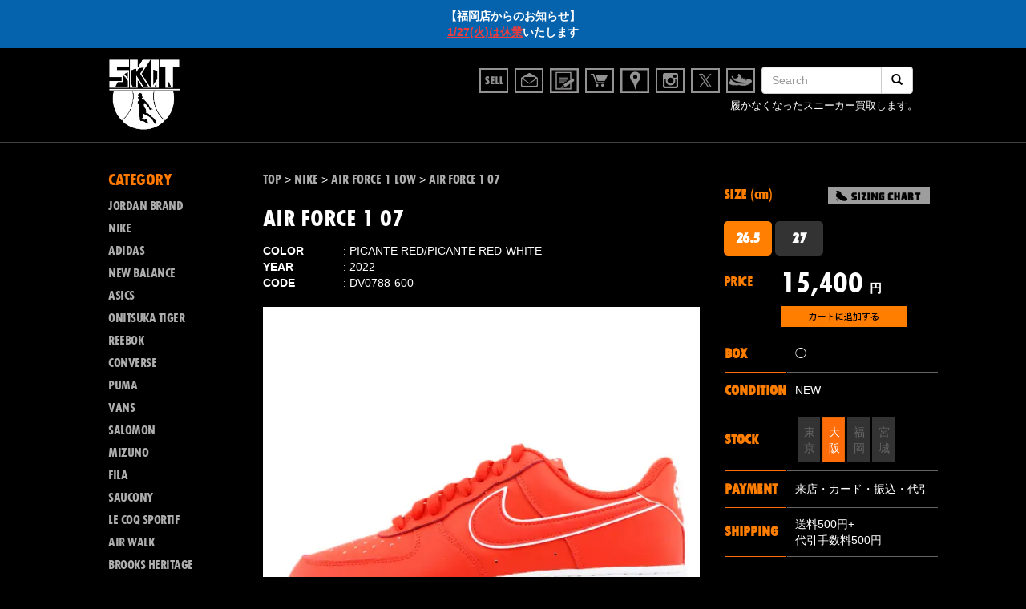

--- FILE ---
content_type: text/html; charset=UTF-8
request_url: https://www.k-skit.com/item/nike/air-force-1-low/air-force-1-07-dv0788-600/
body_size: 20892
content:
<!DOCTYPE html>
<html dir="ltr" lang="ja"
	prefix="og: https://ogp.me/ns#" >

<head>
  <!--meta(name="viewport" content="width=device-width, initial-scale=1.0")-->
  <meta charset="UTF-8">
  
  <link href="https://www.k-skit.com/wp-content/themes/skit/common/css/bootstrap-nores.css" rel="stylesheet" media="screen">
  <link href="https://www.k-skit.com/wp-content/themes/skit/common/js/owl/owl.carousel.css" rel="stylesheet" media="screen">
  <link href="https://www.k-skit.com/wp-content/themes/skit/common/js/owl/owl.theme.css" rel="stylesheet" media="screen">
  <link href="https://www.k-skit.com/wp-content/themes/skit/common/js/owl/owl.transitions.css" rel="stylesheet" media="screen">
  <link href="https://www.k-skit.com/wp-content/themes/skit/common/js/venobox/venobox.css" rel="stylesheet" media="screen">
  <link href="https://www.k-skit.com/wp-content/themes/skit/common/css/style.css?data=2016" rel="stylesheet" media="screen">
  <link href="https://www.k-skit.com/wp-content/themes/skit/common/js/jquery.simpleTicker.css" rel="stylesheet" media="screen">
  <link href="https://www.k-skit.com/wp-content/themes/skit/common/fonts/styles.css?data=201604" rel="stylesheet" media="screen">

  <link href="https://www.k-skit.com/wp-content/themes/skit/common/fonts/styles.css" rel="stylesheet" media="screen">
  <script data-cfasync="false" data-no-defer="1">var ewww_webp_supported=!1;function check_webp_feature(A,e){var w;e=void 0!==e?e:function(){},ewww_webp_supported?e(ewww_webp_supported):((w=new Image).onload=function(){ewww_webp_supported=0<w.width&&0<w.height,e&&e(ewww_webp_supported)},w.onerror=function(){e&&e(!1)},w.src="data:image/webp;base64,"+{alpha:"UklGRkoAAABXRUJQVlA4WAoAAAAQAAAAAAAAAAAAQUxQSAwAAAARBxAR/Q9ERP8DAABWUDggGAAAABQBAJ0BKgEAAQAAAP4AAA3AAP7mtQAAAA=="}[A])}check_webp_feature("alpha");</script><script data-cfasync="false" data-no-defer="1">var Arrive=function(c,w){"use strict";if(c.MutationObserver&&"undefined"!=typeof HTMLElement){var r,a=0,u=(r=HTMLElement.prototype.matches||HTMLElement.prototype.webkitMatchesSelector||HTMLElement.prototype.mozMatchesSelector||HTMLElement.prototype.msMatchesSelector,{matchesSelector:function(e,t){return e instanceof HTMLElement&&r.call(e,t)},addMethod:function(e,t,r){var a=e[t];e[t]=function(){return r.length==arguments.length?r.apply(this,arguments):"function"==typeof a?a.apply(this,arguments):void 0}},callCallbacks:function(e,t){t&&t.options.onceOnly&&1==t.firedElems.length&&(e=[e[0]]);for(var r,a=0;r=e[a];a++)r&&r.callback&&r.callback.call(r.elem,r.elem);t&&t.options.onceOnly&&1==t.firedElems.length&&t.me.unbindEventWithSelectorAndCallback.call(t.target,t.selector,t.callback)},checkChildNodesRecursively:function(e,t,r,a){for(var i,n=0;i=e[n];n++)r(i,t,a)&&a.push({callback:t.callback,elem:i}),0<i.childNodes.length&&u.checkChildNodesRecursively(i.childNodes,t,r,a)},mergeArrays:function(e,t){var r,a={};for(r in e)e.hasOwnProperty(r)&&(a[r]=e[r]);for(r in t)t.hasOwnProperty(r)&&(a[r]=t[r]);return a},toElementsArray:function(e){return e=void 0!==e&&("number"!=typeof e.length||e===c)?[e]:e}}),e=(l.prototype.addEvent=function(e,t,r,a){a={target:e,selector:t,options:r,callback:a,firedElems:[]};return this._beforeAdding&&this._beforeAdding(a),this._eventsBucket.push(a),a},l.prototype.removeEvent=function(e){for(var t,r=this._eventsBucket.length-1;t=this._eventsBucket[r];r--)e(t)&&(this._beforeRemoving&&this._beforeRemoving(t),(t=this._eventsBucket.splice(r,1))&&t.length&&(t[0].callback=null))},l.prototype.beforeAdding=function(e){this._beforeAdding=e},l.prototype.beforeRemoving=function(e){this._beforeRemoving=e},l),t=function(i,n){var o=new e,l=this,s={fireOnAttributesModification:!1};return o.beforeAdding(function(t){var e=t.target;e!==c.document&&e!==c||(e=document.getElementsByTagName("html")[0]);var r=new MutationObserver(function(e){n.call(this,e,t)}),a=i(t.options);r.observe(e,a),t.observer=r,t.me=l}),o.beforeRemoving(function(e){e.observer.disconnect()}),this.bindEvent=function(e,t,r){t=u.mergeArrays(s,t);for(var a=u.toElementsArray(this),i=0;i<a.length;i++)o.addEvent(a[i],e,t,r)},this.unbindEvent=function(){var r=u.toElementsArray(this);o.removeEvent(function(e){for(var t=0;t<r.length;t++)if(this===w||e.target===r[t])return!0;return!1})},this.unbindEventWithSelectorOrCallback=function(r){var a=u.toElementsArray(this),i=r,e="function"==typeof r?function(e){for(var t=0;t<a.length;t++)if((this===w||e.target===a[t])&&e.callback===i)return!0;return!1}:function(e){for(var t=0;t<a.length;t++)if((this===w||e.target===a[t])&&e.selector===r)return!0;return!1};o.removeEvent(e)},this.unbindEventWithSelectorAndCallback=function(r,a){var i=u.toElementsArray(this);o.removeEvent(function(e){for(var t=0;t<i.length;t++)if((this===w||e.target===i[t])&&e.selector===r&&e.callback===a)return!0;return!1})},this},i=new function(){var s={fireOnAttributesModification:!1,onceOnly:!1,existing:!1};function n(e,t,r){return!(!u.matchesSelector(e,t.selector)||(e._id===w&&(e._id=a++),-1!=t.firedElems.indexOf(e._id)))&&(t.firedElems.push(e._id),!0)}var c=(i=new t(function(e){var t={attributes:!1,childList:!0,subtree:!0};return e.fireOnAttributesModification&&(t.attributes=!0),t},function(e,i){e.forEach(function(e){var t=e.addedNodes,r=e.target,a=[];null!==t&&0<t.length?u.checkChildNodesRecursively(t,i,n,a):"attributes"===e.type&&n(r,i)&&a.push({callback:i.callback,elem:r}),u.callCallbacks(a,i)})})).bindEvent;return i.bindEvent=function(e,t,r){t=void 0===r?(r=t,s):u.mergeArrays(s,t);var a=u.toElementsArray(this);if(t.existing){for(var i=[],n=0;n<a.length;n++)for(var o=a[n].querySelectorAll(e),l=0;l<o.length;l++)i.push({callback:r,elem:o[l]});if(t.onceOnly&&i.length)return r.call(i[0].elem,i[0].elem);setTimeout(u.callCallbacks,1,i)}c.call(this,e,t,r)},i},o=new function(){var a={};function i(e,t){return u.matchesSelector(e,t.selector)}var n=(o=new t(function(){return{childList:!0,subtree:!0}},function(e,r){e.forEach(function(e){var t=e.removedNodes,e=[];null!==t&&0<t.length&&u.checkChildNodesRecursively(t,r,i,e),u.callCallbacks(e,r)})})).bindEvent;return o.bindEvent=function(e,t,r){t=void 0===r?(r=t,a):u.mergeArrays(a,t),n.call(this,e,t,r)},o};d(HTMLElement.prototype),d(NodeList.prototype),d(HTMLCollection.prototype),d(HTMLDocument.prototype),d(Window.prototype);var n={};return s(i,n,"unbindAllArrive"),s(o,n,"unbindAllLeave"),n}function l(){this._eventsBucket=[],this._beforeAdding=null,this._beforeRemoving=null}function s(e,t,r){u.addMethod(t,r,e.unbindEvent),u.addMethod(t,r,e.unbindEventWithSelectorOrCallback),u.addMethod(t,r,e.unbindEventWithSelectorAndCallback)}function d(e){e.arrive=i.bindEvent,s(i,e,"unbindArrive"),e.leave=o.bindEvent,s(o,e,"unbindLeave")}}(window,void 0),ewww_webp_supported=!1;function check_webp_feature(e,t){var r;ewww_webp_supported?t(ewww_webp_supported):((r=new Image).onload=function(){ewww_webp_supported=0<r.width&&0<r.height,t(ewww_webp_supported)},r.onerror=function(){t(!1)},r.src="data:image/webp;base64,"+{alpha:"UklGRkoAAABXRUJQVlA4WAoAAAAQAAAAAAAAAAAAQUxQSAwAAAARBxAR/Q9ERP8DAABWUDggGAAAABQBAJ0BKgEAAQAAAP4AAA3AAP7mtQAAAA==",animation:"UklGRlIAAABXRUJQVlA4WAoAAAASAAAAAAAAAAAAQU5JTQYAAAD/////AABBTk1GJgAAAAAAAAAAAAAAAAAAAGQAAABWUDhMDQAAAC8AAAAQBxAREYiI/gcA"}[e])}function ewwwLoadImages(e){if(e){for(var t=document.querySelectorAll(".batch-image img, .image-wrapper a, .ngg-pro-masonry-item a, .ngg-galleria-offscreen-seo-wrapper a"),r=0,a=t.length;r<a;r++)ewwwAttr(t[r],"data-src",t[r].getAttribute("data-webp")),ewwwAttr(t[r],"data-thumbnail",t[r].getAttribute("data-webp-thumbnail"));for(var i=document.querySelectorAll(".rev_slider ul li"),r=0,a=i.length;r<a;r++){ewwwAttr(i[r],"data-thumb",i[r].getAttribute("data-webp-thumb"));for(var n=1;n<11;)ewwwAttr(i[r],"data-param"+n,i[r].getAttribute("data-webp-param"+n)),n++}for(r=0,a=(i=document.querySelectorAll(".rev_slider img")).length;r<a;r++)ewwwAttr(i[r],"data-lazyload",i[r].getAttribute("data-webp-lazyload"));for(var o=document.querySelectorAll("div.woocommerce-product-gallery__image"),r=0,a=o.length;r<a;r++)ewwwAttr(o[r],"data-thumb",o[r].getAttribute("data-webp-thumb"))}for(var l=document.querySelectorAll("video"),r=0,a=l.length;r<a;r++)ewwwAttr(l[r],"poster",e?l[r].getAttribute("data-poster-webp"):l[r].getAttribute("data-poster-image"));for(var s,c=document.querySelectorAll("img.ewww_webp_lazy_load"),r=0,a=c.length;r<a;r++)e&&(ewwwAttr(c[r],"data-lazy-srcset",c[r].getAttribute("data-lazy-srcset-webp")),ewwwAttr(c[r],"data-srcset",c[r].getAttribute("data-srcset-webp")),ewwwAttr(c[r],"data-lazy-src",c[r].getAttribute("data-lazy-src-webp")),ewwwAttr(c[r],"data-src",c[r].getAttribute("data-src-webp")),ewwwAttr(c[r],"data-orig-file",c[r].getAttribute("data-webp-orig-file")),ewwwAttr(c[r],"data-medium-file",c[r].getAttribute("data-webp-medium-file")),ewwwAttr(c[r],"data-large-file",c[r].getAttribute("data-webp-large-file")),null!=(s=c[r].getAttribute("srcset"))&&!1!==s&&s.includes("R0lGOD")&&ewwwAttr(c[r],"src",c[r].getAttribute("data-lazy-src-webp"))),c[r].className=c[r].className.replace(/\bewww_webp_lazy_load\b/,"");for(var w=document.querySelectorAll(".ewww_webp"),r=0,a=w.length;r<a;r++)e?(ewwwAttr(w[r],"srcset",w[r].getAttribute("data-srcset-webp")),ewwwAttr(w[r],"src",w[r].getAttribute("data-src-webp")),ewwwAttr(w[r],"data-orig-file",w[r].getAttribute("data-webp-orig-file")),ewwwAttr(w[r],"data-medium-file",w[r].getAttribute("data-webp-medium-file")),ewwwAttr(w[r],"data-large-file",w[r].getAttribute("data-webp-large-file")),ewwwAttr(w[r],"data-large_image",w[r].getAttribute("data-webp-large_image")),ewwwAttr(w[r],"data-src",w[r].getAttribute("data-webp-src"))):(ewwwAttr(w[r],"srcset",w[r].getAttribute("data-srcset-img")),ewwwAttr(w[r],"src",w[r].getAttribute("data-src-img"))),w[r].className=w[r].className.replace(/\bewww_webp\b/,"ewww_webp_loaded");window.jQuery&&jQuery.fn.isotope&&jQuery.fn.imagesLoaded&&(jQuery(".fusion-posts-container-infinite").imagesLoaded(function(){jQuery(".fusion-posts-container-infinite").hasClass("isotope")&&jQuery(".fusion-posts-container-infinite").isotope()}),jQuery(".fusion-portfolio:not(.fusion-recent-works) .fusion-portfolio-wrapper").imagesLoaded(function(){jQuery(".fusion-portfolio:not(.fusion-recent-works) .fusion-portfolio-wrapper").isotope()}))}function ewwwWebPInit(e){ewwwLoadImages(e),ewwwNggLoadGalleries(e),document.arrive(".ewww_webp",function(){ewwwLoadImages(e)}),document.arrive(".ewww_webp_lazy_load",function(){ewwwLoadImages(e)}),document.arrive("videos",function(){ewwwLoadImages(e)}),"loading"==document.readyState?document.addEventListener("DOMContentLoaded",ewwwJSONParserInit):("undefined"!=typeof galleries&&ewwwNggParseGalleries(e),ewwwWooParseVariations(e))}function ewwwAttr(e,t,r){null!=r&&!1!==r&&e.setAttribute(t,r)}function ewwwJSONParserInit(){"undefined"!=typeof galleries&&check_webp_feature("alpha",ewwwNggParseGalleries),check_webp_feature("alpha",ewwwWooParseVariations)}function ewwwWooParseVariations(e){if(e)for(var t=document.querySelectorAll("form.variations_form"),r=0,a=t.length;r<a;r++){var i=t[r].getAttribute("data-product_variations"),n=!1;try{for(var o in i=JSON.parse(i))void 0!==i[o]&&void 0!==i[o].image&&(void 0!==i[o].image.src_webp&&(i[o].image.src=i[o].image.src_webp,n=!0),void 0!==i[o].image.srcset_webp&&(i[o].image.srcset=i[o].image.srcset_webp,n=!0),void 0!==i[o].image.full_src_webp&&(i[o].image.full_src=i[o].image.full_src_webp,n=!0),void 0!==i[o].image.gallery_thumbnail_src_webp&&(i[o].image.gallery_thumbnail_src=i[o].image.gallery_thumbnail_src_webp,n=!0),void 0!==i[o].image.thumb_src_webp&&(i[o].image.thumb_src=i[o].image.thumb_src_webp,n=!0));n&&ewwwAttr(t[r],"data-product_variations",JSON.stringify(i))}catch(e){}}}function ewwwNggParseGalleries(e){if(e)for(var t in galleries){var r=galleries[t];galleries[t].images_list=ewwwNggParseImageList(r.images_list)}}function ewwwNggLoadGalleries(e){e&&document.addEventListener("ngg.galleria.themeadded",function(e,t){window.ngg_galleria._create_backup=window.ngg_galleria.create,window.ngg_galleria.create=function(e,t){var r=$(e).data("id");return galleries["gallery_"+r].images_list=ewwwNggParseImageList(galleries["gallery_"+r].images_list),window.ngg_galleria._create_backup(e,t)}})}function ewwwNggParseImageList(e){for(var t in e){var r=e[t];if(void 0!==r["image-webp"]&&(e[t].image=r["image-webp"],delete e[t]["image-webp"]),void 0!==r["thumb-webp"]&&(e[t].thumb=r["thumb-webp"],delete e[t]["thumb-webp"]),void 0!==r.full_image_webp&&(e[t].full_image=r.full_image_webp,delete e[t].full_image_webp),void 0!==r.srcsets)for(var a in r.srcsets)nggSrcset=r.srcsets[a],void 0!==r.srcsets[a+"-webp"]&&(e[t].srcsets[a]=r.srcsets[a+"-webp"],delete e[t].srcsets[a+"-webp"]);if(void 0!==r.full_srcsets)for(var i in r.full_srcsets)nggFSrcset=r.full_srcsets[i],void 0!==r.full_srcsets[i+"-webp"]&&(e[t].full_srcsets[i]=r.full_srcsets[i+"-webp"],delete e[t].full_srcsets[i+"-webp"])}return e}check_webp_feature("alpha",ewwwWebPInit);</script>
		<!-- All in One SEO 4.2.8 - aioseo.com -->
		<title>AIR FORCE 1 07 - スニーカーショップSKIT</title>
		<meta name="description" content="ナイキ エア フォース 1 07 ピカンテレッド/ピカンテレッド-ホワイト DV0788-600 1982年に登場した「AIR FORCE 1」は、その時その時代のカルチャーとも密接にリンクしバスケットボールシューズという枠を超え長い間ストリートの定番となっています。" />
		<meta name="robots" content="max-image-preview:large" />
		<link rel="canonical" href="https://www.k-skit.com/item/nike/air-force-1-low/air-force-1-07-dv0788-600/" />
		<meta name="generator" content="All in One SEO (AIOSEO) 4.2.8 " />
		<meta property="og:locale" content="ja_JP" />
		<meta property="og:site_name" content="スニーカーショップSKIT - オンラインショップ" />
		<meta property="og:type" content="article" />
		<meta property="og:title" content="AIR FORCE 1 07 - スニーカーショップSKIT" />
		<meta property="og:description" content="ナイキ エア フォース 1 07 ピカンテレッド/ピカンテレッド-ホワイト DV0788-600 1982年に登場した「AIR FORCE 1」は、その時その時代のカルチャーとも密接にリンクしバスケットボールシューズという枠を超え長い間ストリートの定番となっています。" />
		<meta property="og:url" content="https://www.k-skit.com/item/nike/air-force-1-low/air-force-1-07-dv0788-600/" />
		<meta property="article:published_time" content="2026-01-08T12:00:21+00:00" />
		<meta property="article:modified_time" content="2026-01-08T03:42:52+00:00" />
		<meta name="twitter:card" content="summary" />
		<meta name="twitter:title" content="AIR FORCE 1 07 - スニーカーショップSKIT" />
		<meta name="twitter:description" content="ナイキ エア フォース 1 07 ピカンテレッド/ピカンテレッド-ホワイト DV0788-600 1982年に登場した「AIR FORCE 1」は、その時その時代のカルチャーとも密接にリンクしバスケットボールシューズという枠を超え長い間ストリートの定番となっています。" />
		<script type="application/ld+json" class="aioseo-schema">
			{"@context":"https:\/\/schema.org","@graph":[{"@type":"BlogPosting","@id":"https:\/\/www.k-skit.com\/item\/nike\/air-force-1-low\/air-force-1-07-dv0788-600\/#blogposting","name":"AIR FORCE 1 07 - \u30b9\u30cb\u30fc\u30ab\u30fc\u30b7\u30e7\u30c3\u30d7SKIT","headline":"AIR FORCE 1 07","author":{"@id":"https:\/\/www.k-skit.com\/author\/skituser\/#author"},"publisher":{"@id":"https:\/\/www.k-skit.com\/#organization"},"datePublished":"2026-01-08T12:00:21+09:00","dateModified":"2026-01-08T03:42:52+09:00","inLanguage":"ja","mainEntityOfPage":{"@id":"https:\/\/www.k-skit.com\/item\/nike\/air-force-1-low\/air-force-1-07-dv0788-600\/#webpage"},"isPartOf":{"@id":"https:\/\/www.k-skit.com\/item\/nike\/air-force-1-low\/air-force-1-07-dv0788-600\/#webpage"},"articleSection":"AIR FORCE 1 LOW, Archive, CONDITION, NEW"},{"@type":"BreadcrumbList","@id":"https:\/\/www.k-skit.com\/item\/nike\/air-force-1-low\/air-force-1-07-dv0788-600\/#breadcrumblist","itemListElement":[{"@type":"ListItem","@id":"https:\/\/www.k-skit.com\/#listItem","position":1,"item":{"@type":"WebPage","@id":"https:\/\/www.k-skit.com\/","name":"\u30db\u30fc\u30e0","description":"\u30aa\u30f3\u30e9\u30a4\u30f3\u30b7\u30e7\u30c3\u30d7","url":"https:\/\/www.k-skit.com\/"},"nextItem":"https:\/\/www.k-skit.com\/item\/nike\/air-force-1-low\/air-force-1-07-dv0788-600\/#listItem"},{"@type":"ListItem","@id":"https:\/\/www.k-skit.com\/item\/nike\/air-force-1-low\/air-force-1-07-dv0788-600\/#listItem","position":2,"item":{"@type":"WebPage","@id":"https:\/\/www.k-skit.com\/item\/nike\/air-force-1-low\/air-force-1-07-dv0788-600\/","name":"AIR FORCE 1 07","description":"\u30ca\u30a4\u30ad \u30a8\u30a2 \u30d5\u30a9\u30fc\u30b9 1 07 \u30d4\u30ab\u30f3\u30c6\u30ec\u30c3\u30c9\/\u30d4\u30ab\u30f3\u30c6\u30ec\u30c3\u30c9-\u30db\u30ef\u30a4\u30c8 DV0788-600 1982\u5e74\u306b\u767b\u5834\u3057\u305f\u300cAIR FORCE 1\u300d\u306f\u3001\u305d\u306e\u6642\u305d\u306e\u6642\u4ee3\u306e\u30ab\u30eb\u30c1\u30e3\u30fc\u3068\u3082\u5bc6\u63a5\u306b\u30ea\u30f3\u30af\u3057\u30d0\u30b9\u30b1\u30c3\u30c8\u30dc\u30fc\u30eb\u30b7\u30e5\u30fc\u30ba\u3068\u3044\u3046\u67a0\u3092\u8d85\u3048\u9577\u3044\u9593\u30b9\u30c8\u30ea\u30fc\u30c8\u306e\u5b9a\u756a\u3068\u306a\u3063\u3066\u3044\u307e\u3059\u3002","url":"https:\/\/www.k-skit.com\/item\/nike\/air-force-1-low\/air-force-1-07-dv0788-600\/"},"previousItem":"https:\/\/www.k-skit.com\/#listItem"}]},{"@type":"Organization","@id":"https:\/\/www.k-skit.com\/#organization","name":"\u30b9\u30cb\u30fc\u30ab\u30fc\u30b7\u30e7\u30c3\u30d7SKIT","url":"https:\/\/www.k-skit.com\/"},{"@type":"WebPage","@id":"https:\/\/www.k-skit.com\/item\/nike\/air-force-1-low\/air-force-1-07-dv0788-600\/#webpage","url":"https:\/\/www.k-skit.com\/item\/nike\/air-force-1-low\/air-force-1-07-dv0788-600\/","name":"AIR FORCE 1 07 - \u30b9\u30cb\u30fc\u30ab\u30fc\u30b7\u30e7\u30c3\u30d7SKIT","description":"\u30ca\u30a4\u30ad \u30a8\u30a2 \u30d5\u30a9\u30fc\u30b9 1 07 \u30d4\u30ab\u30f3\u30c6\u30ec\u30c3\u30c9\/\u30d4\u30ab\u30f3\u30c6\u30ec\u30c3\u30c9-\u30db\u30ef\u30a4\u30c8 DV0788-600 1982\u5e74\u306b\u767b\u5834\u3057\u305f\u300cAIR FORCE 1\u300d\u306f\u3001\u305d\u306e\u6642\u305d\u306e\u6642\u4ee3\u306e\u30ab\u30eb\u30c1\u30e3\u30fc\u3068\u3082\u5bc6\u63a5\u306b\u30ea\u30f3\u30af\u3057\u30d0\u30b9\u30b1\u30c3\u30c8\u30dc\u30fc\u30eb\u30b7\u30e5\u30fc\u30ba\u3068\u3044\u3046\u67a0\u3092\u8d85\u3048\u9577\u3044\u9593\u30b9\u30c8\u30ea\u30fc\u30c8\u306e\u5b9a\u756a\u3068\u306a\u3063\u3066\u3044\u307e\u3059\u3002","inLanguage":"ja","isPartOf":{"@id":"https:\/\/www.k-skit.com\/#website"},"breadcrumb":{"@id":"https:\/\/www.k-skit.com\/item\/nike\/air-force-1-low\/air-force-1-07-dv0788-600\/#breadcrumblist"},"author":"https:\/\/www.k-skit.com\/author\/skituser\/#author","creator":"https:\/\/www.k-skit.com\/author\/skituser\/#author","datePublished":"2026-01-08T12:00:21+09:00","dateModified":"2026-01-08T03:42:52+09:00"},{"@type":"WebSite","@id":"https:\/\/www.k-skit.com\/#website","url":"https:\/\/www.k-skit.com\/","name":"\u30b9\u30cb\u30fc\u30ab\u30fc\u30b7\u30e7\u30c3\u30d7SKIT","description":"\u30aa\u30f3\u30e9\u30a4\u30f3\u30b7\u30e7\u30c3\u30d7","inLanguage":"ja","publisher":{"@id":"https:\/\/www.k-skit.com\/#organization"}}]}
		</script>
		<!-- All in One SEO -->

<link rel='dns-prefetch' href='//code.jquery.com' />
		<!-- This site uses the Google Analytics by MonsterInsights plugin v8.11.0 - Using Analytics tracking - https://www.monsterinsights.com/ -->
							<script
				src="//www.googletagmanager.com/gtag/js?id=UA-4174144-1"  data-cfasync="false" data-wpfc-render="false" type="text/javascript" async></script>
			<script data-cfasync="false" data-wpfc-render="false" type="text/javascript">
				var mi_version = '8.11.0';
				var mi_track_user = true;
				var mi_no_track_reason = '';
				
								var disableStrs = [
															'ga-disable-UA-4174144-1',
									];

				/* Function to detect opted out users */
				function __gtagTrackerIsOptedOut() {
					for (var index = 0; index < disableStrs.length; index++) {
						if (document.cookie.indexOf(disableStrs[index] + '=true') > -1) {
							return true;
						}
					}

					return false;
				}

				/* Disable tracking if the opt-out cookie exists. */
				if (__gtagTrackerIsOptedOut()) {
					for (var index = 0; index < disableStrs.length; index++) {
						window[disableStrs[index]] = true;
					}
				}

				/* Opt-out function */
				function __gtagTrackerOptout() {
					for (var index = 0; index < disableStrs.length; index++) {
						document.cookie = disableStrs[index] + '=true; expires=Thu, 31 Dec 2099 23:59:59 UTC; path=/';
						window[disableStrs[index]] = true;
					}
				}

				if ('undefined' === typeof gaOptout) {
					function gaOptout() {
						__gtagTrackerOptout();
					}
				}
								window.dataLayer = window.dataLayer || [];

				window.MonsterInsightsDualTracker = {
					helpers: {},
					trackers: {},
				};
				if (mi_track_user) {
					function __gtagDataLayer() {
						dataLayer.push(arguments);
					}

					function __gtagTracker(type, name, parameters) {
						if (!parameters) {
							parameters = {};
						}

						if (parameters.send_to) {
							__gtagDataLayer.apply(null, arguments);
							return;
						}

						if (type === 'event') {
							
														parameters.send_to = monsterinsights_frontend.ua;
							__gtagDataLayer(type, name, parameters);
													} else {
							__gtagDataLayer.apply(null, arguments);
						}
					}

					__gtagTracker('js', new Date());
					__gtagTracker('set', {
						'developer_id.dZGIzZG': true,
											});
															__gtagTracker('config', 'UA-4174144-1', {"forceSSL":"true"} );
										window.gtag = __gtagTracker;										(function () {
						/* https://developers.google.com/analytics/devguides/collection/analyticsjs/ */
						/* ga and __gaTracker compatibility shim. */
						var noopfn = function () {
							return null;
						};
						var newtracker = function () {
							return new Tracker();
						};
						var Tracker = function () {
							return null;
						};
						var p = Tracker.prototype;
						p.get = noopfn;
						p.set = noopfn;
						p.send = function () {
							var args = Array.prototype.slice.call(arguments);
							args.unshift('send');
							__gaTracker.apply(null, args);
						};
						var __gaTracker = function () {
							var len = arguments.length;
							if (len === 0) {
								return;
							}
							var f = arguments[len - 1];
							if (typeof f !== 'object' || f === null || typeof f.hitCallback !== 'function') {
								if ('send' === arguments[0]) {
									var hitConverted, hitObject = false, action;
									if ('event' === arguments[1]) {
										if ('undefined' !== typeof arguments[3]) {
											hitObject = {
												'eventAction': arguments[3],
												'eventCategory': arguments[2],
												'eventLabel': arguments[4],
												'value': arguments[5] ? arguments[5] : 1,
											}
										}
									}
									if ('pageview' === arguments[1]) {
										if ('undefined' !== typeof arguments[2]) {
											hitObject = {
												'eventAction': 'page_view',
												'page_path': arguments[2],
											}
										}
									}
									if (typeof arguments[2] === 'object') {
										hitObject = arguments[2];
									}
									if (typeof arguments[5] === 'object') {
										Object.assign(hitObject, arguments[5]);
									}
									if ('undefined' !== typeof arguments[1].hitType) {
										hitObject = arguments[1];
										if ('pageview' === hitObject.hitType) {
											hitObject.eventAction = 'page_view';
										}
									}
									if (hitObject) {
										action = 'timing' === arguments[1].hitType ? 'timing_complete' : hitObject.eventAction;
										hitConverted = mapArgs(hitObject);
										__gtagTracker('event', action, hitConverted);
									}
								}
								return;
							}

							function mapArgs(args) {
								var arg, hit = {};
								var gaMap = {
									'eventCategory': 'event_category',
									'eventAction': 'event_action',
									'eventLabel': 'event_label',
									'eventValue': 'event_value',
									'nonInteraction': 'non_interaction',
									'timingCategory': 'event_category',
									'timingVar': 'name',
									'timingValue': 'value',
									'timingLabel': 'event_label',
									'page': 'page_path',
									'location': 'page_location',
									'title': 'page_title',
								};
								for (arg in args) {
																		if (!(!args.hasOwnProperty(arg) || !gaMap.hasOwnProperty(arg))) {
										hit[gaMap[arg]] = args[arg];
									} else {
										hit[arg] = args[arg];
									}
								}
								return hit;
							}

							try {
								f.hitCallback();
							} catch (ex) {
							}
						};
						__gaTracker.create = newtracker;
						__gaTracker.getByName = newtracker;
						__gaTracker.getAll = function () {
							return [];
						};
						__gaTracker.remove = noopfn;
						__gaTracker.loaded = true;
						window['__gaTracker'] = __gaTracker;
					})();
									} else {
										console.log("");
					(function () {
						function __gtagTracker() {
							return null;
						}

						window['__gtagTracker'] = __gtagTracker;
						window['gtag'] = __gtagTracker;
					})();
									}
			</script>
				<!-- / Google Analytics by MonsterInsights -->
				<style type="text/css">
				</style>
	<link rel='stylesheet' id='wp-block-library-css' href='https://www.k-skit.com/wp-includes/css/dist/block-library/style.min.css' type='text/css' media='all' />
<link rel='stylesheet' id='classic-theme-styles-css' href='https://www.k-skit.com/wp-includes/css/classic-themes.min.css' type='text/css' media='all' />
<style id='global-styles-inline-css' type='text/css'>
body{--wp--preset--color--black: #000000;--wp--preset--color--cyan-bluish-gray: #abb8c3;--wp--preset--color--white: #ffffff;--wp--preset--color--pale-pink: #f78da7;--wp--preset--color--vivid-red: #cf2e2e;--wp--preset--color--luminous-vivid-orange: #ff6900;--wp--preset--color--luminous-vivid-amber: #fcb900;--wp--preset--color--light-green-cyan: #7bdcb5;--wp--preset--color--vivid-green-cyan: #00d084;--wp--preset--color--pale-cyan-blue: #8ed1fc;--wp--preset--color--vivid-cyan-blue: #0693e3;--wp--preset--color--vivid-purple: #9b51e0;--wp--preset--gradient--vivid-cyan-blue-to-vivid-purple: linear-gradient(135deg,rgba(6,147,227,1) 0%,rgb(155,81,224) 100%);--wp--preset--gradient--light-green-cyan-to-vivid-green-cyan: linear-gradient(135deg,rgb(122,220,180) 0%,rgb(0,208,130) 100%);--wp--preset--gradient--luminous-vivid-amber-to-luminous-vivid-orange: linear-gradient(135deg,rgba(252,185,0,1) 0%,rgba(255,105,0,1) 100%);--wp--preset--gradient--luminous-vivid-orange-to-vivid-red: linear-gradient(135deg,rgba(255,105,0,1) 0%,rgb(207,46,46) 100%);--wp--preset--gradient--very-light-gray-to-cyan-bluish-gray: linear-gradient(135deg,rgb(238,238,238) 0%,rgb(169,184,195) 100%);--wp--preset--gradient--cool-to-warm-spectrum: linear-gradient(135deg,rgb(74,234,220) 0%,rgb(151,120,209) 20%,rgb(207,42,186) 40%,rgb(238,44,130) 60%,rgb(251,105,98) 80%,rgb(254,248,76) 100%);--wp--preset--gradient--blush-light-purple: linear-gradient(135deg,rgb(255,206,236) 0%,rgb(152,150,240) 100%);--wp--preset--gradient--blush-bordeaux: linear-gradient(135deg,rgb(254,205,165) 0%,rgb(254,45,45) 50%,rgb(107,0,62) 100%);--wp--preset--gradient--luminous-dusk: linear-gradient(135deg,rgb(255,203,112) 0%,rgb(199,81,192) 50%,rgb(65,88,208) 100%);--wp--preset--gradient--pale-ocean: linear-gradient(135deg,rgb(255,245,203) 0%,rgb(182,227,212) 50%,rgb(51,167,181) 100%);--wp--preset--gradient--electric-grass: linear-gradient(135deg,rgb(202,248,128) 0%,rgb(113,206,126) 100%);--wp--preset--gradient--midnight: linear-gradient(135deg,rgb(2,3,129) 0%,rgb(40,116,252) 100%);--wp--preset--duotone--dark-grayscale: url('#wp-duotone-dark-grayscale');--wp--preset--duotone--grayscale: url('#wp-duotone-grayscale');--wp--preset--duotone--purple-yellow: url('#wp-duotone-purple-yellow');--wp--preset--duotone--blue-red: url('#wp-duotone-blue-red');--wp--preset--duotone--midnight: url('#wp-duotone-midnight');--wp--preset--duotone--magenta-yellow: url('#wp-duotone-magenta-yellow');--wp--preset--duotone--purple-green: url('#wp-duotone-purple-green');--wp--preset--duotone--blue-orange: url('#wp-duotone-blue-orange');--wp--preset--font-size--small: 13px;--wp--preset--font-size--medium: 20px;--wp--preset--font-size--large: 36px;--wp--preset--font-size--x-large: 42px;--wp--preset--spacing--20: 0.44rem;--wp--preset--spacing--30: 0.67rem;--wp--preset--spacing--40: 1rem;--wp--preset--spacing--50: 1.5rem;--wp--preset--spacing--60: 2.25rem;--wp--preset--spacing--70: 3.38rem;--wp--preset--spacing--80: 5.06rem;}:where(.is-layout-flex){gap: 0.5em;}body .is-layout-flow > .alignleft{float: left;margin-inline-start: 0;margin-inline-end: 2em;}body .is-layout-flow > .alignright{float: right;margin-inline-start: 2em;margin-inline-end: 0;}body .is-layout-flow > .aligncenter{margin-left: auto !important;margin-right: auto !important;}body .is-layout-constrained > .alignleft{float: left;margin-inline-start: 0;margin-inline-end: 2em;}body .is-layout-constrained > .alignright{float: right;margin-inline-start: 2em;margin-inline-end: 0;}body .is-layout-constrained > .aligncenter{margin-left: auto !important;margin-right: auto !important;}body .is-layout-constrained > :where(:not(.alignleft):not(.alignright):not(.alignfull)){max-width: var(--wp--style--global--content-size);margin-left: auto !important;margin-right: auto !important;}body .is-layout-constrained > .alignwide{max-width: var(--wp--style--global--wide-size);}body .is-layout-flex{display: flex;}body .is-layout-flex{flex-wrap: wrap;align-items: center;}body .is-layout-flex > *{margin: 0;}:where(.wp-block-columns.is-layout-flex){gap: 2em;}.has-black-color{color: var(--wp--preset--color--black) !important;}.has-cyan-bluish-gray-color{color: var(--wp--preset--color--cyan-bluish-gray) !important;}.has-white-color{color: var(--wp--preset--color--white) !important;}.has-pale-pink-color{color: var(--wp--preset--color--pale-pink) !important;}.has-vivid-red-color{color: var(--wp--preset--color--vivid-red) !important;}.has-luminous-vivid-orange-color{color: var(--wp--preset--color--luminous-vivid-orange) !important;}.has-luminous-vivid-amber-color{color: var(--wp--preset--color--luminous-vivid-amber) !important;}.has-light-green-cyan-color{color: var(--wp--preset--color--light-green-cyan) !important;}.has-vivid-green-cyan-color{color: var(--wp--preset--color--vivid-green-cyan) !important;}.has-pale-cyan-blue-color{color: var(--wp--preset--color--pale-cyan-blue) !important;}.has-vivid-cyan-blue-color{color: var(--wp--preset--color--vivid-cyan-blue) !important;}.has-vivid-purple-color{color: var(--wp--preset--color--vivid-purple) !important;}.has-black-background-color{background-color: var(--wp--preset--color--black) !important;}.has-cyan-bluish-gray-background-color{background-color: var(--wp--preset--color--cyan-bluish-gray) !important;}.has-white-background-color{background-color: var(--wp--preset--color--white) !important;}.has-pale-pink-background-color{background-color: var(--wp--preset--color--pale-pink) !important;}.has-vivid-red-background-color{background-color: var(--wp--preset--color--vivid-red) !important;}.has-luminous-vivid-orange-background-color{background-color: var(--wp--preset--color--luminous-vivid-orange) !important;}.has-luminous-vivid-amber-background-color{background-color: var(--wp--preset--color--luminous-vivid-amber) !important;}.has-light-green-cyan-background-color{background-color: var(--wp--preset--color--light-green-cyan) !important;}.has-vivid-green-cyan-background-color{background-color: var(--wp--preset--color--vivid-green-cyan) !important;}.has-pale-cyan-blue-background-color{background-color: var(--wp--preset--color--pale-cyan-blue) !important;}.has-vivid-cyan-blue-background-color{background-color: var(--wp--preset--color--vivid-cyan-blue) !important;}.has-vivid-purple-background-color{background-color: var(--wp--preset--color--vivid-purple) !important;}.has-black-border-color{border-color: var(--wp--preset--color--black) !important;}.has-cyan-bluish-gray-border-color{border-color: var(--wp--preset--color--cyan-bluish-gray) !important;}.has-white-border-color{border-color: var(--wp--preset--color--white) !important;}.has-pale-pink-border-color{border-color: var(--wp--preset--color--pale-pink) !important;}.has-vivid-red-border-color{border-color: var(--wp--preset--color--vivid-red) !important;}.has-luminous-vivid-orange-border-color{border-color: var(--wp--preset--color--luminous-vivid-orange) !important;}.has-luminous-vivid-amber-border-color{border-color: var(--wp--preset--color--luminous-vivid-amber) !important;}.has-light-green-cyan-border-color{border-color: var(--wp--preset--color--light-green-cyan) !important;}.has-vivid-green-cyan-border-color{border-color: var(--wp--preset--color--vivid-green-cyan) !important;}.has-pale-cyan-blue-border-color{border-color: var(--wp--preset--color--pale-cyan-blue) !important;}.has-vivid-cyan-blue-border-color{border-color: var(--wp--preset--color--vivid-cyan-blue) !important;}.has-vivid-purple-border-color{border-color: var(--wp--preset--color--vivid-purple) !important;}.has-vivid-cyan-blue-to-vivid-purple-gradient-background{background: var(--wp--preset--gradient--vivid-cyan-blue-to-vivid-purple) !important;}.has-light-green-cyan-to-vivid-green-cyan-gradient-background{background: var(--wp--preset--gradient--light-green-cyan-to-vivid-green-cyan) !important;}.has-luminous-vivid-amber-to-luminous-vivid-orange-gradient-background{background: var(--wp--preset--gradient--luminous-vivid-amber-to-luminous-vivid-orange) !important;}.has-luminous-vivid-orange-to-vivid-red-gradient-background{background: var(--wp--preset--gradient--luminous-vivid-orange-to-vivid-red) !important;}.has-very-light-gray-to-cyan-bluish-gray-gradient-background{background: var(--wp--preset--gradient--very-light-gray-to-cyan-bluish-gray) !important;}.has-cool-to-warm-spectrum-gradient-background{background: var(--wp--preset--gradient--cool-to-warm-spectrum) !important;}.has-blush-light-purple-gradient-background{background: var(--wp--preset--gradient--blush-light-purple) !important;}.has-blush-bordeaux-gradient-background{background: var(--wp--preset--gradient--blush-bordeaux) !important;}.has-luminous-dusk-gradient-background{background: var(--wp--preset--gradient--luminous-dusk) !important;}.has-pale-ocean-gradient-background{background: var(--wp--preset--gradient--pale-ocean) !important;}.has-electric-grass-gradient-background{background: var(--wp--preset--gradient--electric-grass) !important;}.has-midnight-gradient-background{background: var(--wp--preset--gradient--midnight) !important;}.has-small-font-size{font-size: var(--wp--preset--font-size--small) !important;}.has-medium-font-size{font-size: var(--wp--preset--font-size--medium) !important;}.has-large-font-size{font-size: var(--wp--preset--font-size--large) !important;}.has-x-large-font-size{font-size: var(--wp--preset--font-size--x-large) !important;}
.wp-block-navigation a:where(:not(.wp-element-button)){color: inherit;}
:where(.wp-block-columns.is-layout-flex){gap: 2em;}
.wp-block-pullquote{font-size: 1.5em;line-height: 1.6;}
</style>
<link rel='stylesheet' id='contact-form-7-css' href='https://www.k-skit.com/wp-content/plugins/contact-form-7/includes/css/styles.css' type='text/css' media='all' />
<link rel='stylesheet' id='simple-banner-style-css' href='https://www.k-skit.com/wp-content/plugins/simple-banner/simple-banner.css' type='text/css' media='all' />
<link rel='stylesheet' id='wp-pagenavi-css' href='https://www.k-skit.com/wp-content/plugins/wp-pagenavi/pagenavi-css.css' type='text/css' media='all' />
<link rel='stylesheet' id='usces_default_css-css' href='https://www.k-skit.com/wp-content/plugins/usc-e-shop/css/usces_default.css' type='text/css' media='all' />
<link rel='stylesheet' id='dashicons-css' href='https://www.k-skit.com/wp-includes/css/dashicons.min.css' type='text/css' media='all' />
<link rel='stylesheet' id='theme_cart_css-css' href='https://www.k-skit.com/wp-content/themes/skit/usces_cart.css' type='text/css' media='all' />
<link rel='stylesheet' id='wp-paginate-css' href='https://www.k-skit.com/wp-content/plugins/wp-paginate/css/wp-paginate.css' type='text/css' media='screen' />
<script type='text/javascript' src='https://code.jquery.com/jquery-3.6.1.min.js' id='jquery-js'></script>
<script type='text/javascript' src='https://www.k-skit.com/wp-content/plugins/google-analytics-for-wordpress/assets/js/frontend-gtag.min.js' id='monsterinsights-frontend-script-js'></script>
<script data-cfasync="false" data-wpfc-render="false" type="text/javascript" id='monsterinsights-frontend-script-js-extra'>/* <![CDATA[ */
var monsterinsights_frontend = {"js_events_tracking":"true","download_extensions":"doc,pdf,ppt,zip,xls,docx,pptx,xlsx","inbound_paths":"[]","home_url":"https:\/\/www.k-skit.com","hash_tracking":"false","ua":"UA-4174144-1","v4_id":""};/* ]]> */
</script>
<script type='text/javascript' id='simple-banner-script-js-before'>
const simpleBannerScriptParams = {"version":"2.12.2","hide_simple_banner":"no","simple_banner_position":"","header_margin":"","header_padding":"","simple_banner_text":"\u3010\u798f\u5ca1\u5e97\u304b\u3089\u306e\u304a\u77e5\u3089\u305b\u3011<br><span style=\"color: #ED3D3D;text-decoration: underline\">1\/27(\u706b)\u306f\u4f11\u696d<\/span><\/a>\u3044\u305f\u3057\u307e\u3059","pro_version_enabled":"","disabled_on_current_page":false,"debug_mode":"","id":784813,"disabled_pages_array":[],"is_current_page_a_post":true,"disabled_on_posts":"","simple_banner_font_size":"","simple_banner_color":"#0562ad","simple_banner_text_color":"","simple_banner_link_color":"","simple_banner_close_color":"","simple_banner_custom_css":"width: 100%;\r\nz-index: 5;","simple_banner_scrolling_custom_css":"","simple_banner_text_custom_css":"","simple_banner_button_css":"","site_custom_css":"","keep_site_custom_css":"","site_custom_js":"","keep_site_custom_js":"","wp_body_open_enabled":"","wp_body_open":true,"close_button_enabled":"","close_button_expiration":"","close_button_cookie_set":false}
</script>
<script type='text/javascript' src='https://www.k-skit.com/wp-content/plugins/simple-banner/simple-banner.js' id='simple-banner-script-js'></script>
<script type='text/javascript' src='https://code.jquery.com/jquery-migrate-3.4.0.min.js' id='jquery-migrate-js'></script>

<meta property="og:title" content="AIR FORCE 1 07">
<meta property="og:type" content="product">
<meta property="og:description" content="AIR FORCE 1 07">
<meta property="og:url" content="https://www.k-skit.com/item/nike/air-force-1-low/air-force-1-07-dv0788-600/">
<meta property="og:image" content="https://www.k-skit.com/wp-content/uploads/2023/02/IMG_0661.jpg">
<meta property="og:site_name" content="スニーカーショップSKIT"><script type="text/javascript">
	window._se_plugin_version = '8.1.9';
</script>
<style type="text/css">.simple-banner{background:#0562ad;}</style><style type="text/css">.simple-banner .simple-banner-text{color: #ffffff;}</style><style type="text/css">.simple-banner .simple-banner-text a{color:#f16521;}</style><style type="text/css">.simple-banner{width: 100%;
z-index: 5;}</style><style id="simple-banner-site-custom-css-dummy" type="text/css"></style><script id="simple-banner-site-custom-js-dummy" type="text/javascript"></script><style>.wp-block-gallery.is-cropped .blocks-gallery-item picture{height:100%;width:100%;}</style><link rel="icon" href="https://www.k-skit.com/wp-content/uploads/2016/01/cropped-skitlogo_siteicon-455x455.jpg" sizes="32x32" />
<link rel="icon" href="https://www.k-skit.com/wp-content/uploads/2016/01/cropped-skitlogo_siteicon-455x455.jpg" sizes="192x192" />
<link rel="apple-touch-icon" href="https://www.k-skit.com/wp-content/uploads/2016/01/cropped-skitlogo_siteicon-455x455.jpg" />
<meta name="msapplication-TileImage" content="https://www.k-skit.com/wp-content/uploads/2016/01/cropped-skitlogo_siteicon-455x455.jpg" />
  <script type="text/javascript" src="https://www.k-skit.com/wp-content/themes/skit/common/js/jquery.smoothScroll.js"></script>

  <link href="https://www.k-skit.com/wp-content/themes/skit/common/css/edit.css?data=240524-02" rel="stylesheet" media="screen">
    <meta name="google-site-verification" content="Fn98YKfFmvF4JDaTEZBQZrd44g0ykcO9tAdzwtHdPWw" />
    <script type="application/ld+json">
    {
      "@context": "http://schema.org/",
      "@type": "Product",
      "name": "AIR FORCE 1 07",
      "description": "ナイキ エア フォース 1 07 ピカンテレッド/ピカンテレッド-ホワイト DV0788-6001982年に登場した「AIR FORCE 1」は、その時その時代のカルチャーとも密接にリンクしバスケットボールシューズという枠を超え長い間ストリートの定番となっています。2022年1月発売、日本定価13,200円",
      "sku": "DV0788-600",
      "image": "https://www.k-skit.com/wp-content/uploads/2023/02/IMG_0661.jpg",
      "offers": {
        "@type": "Offer",
        "priceCurrency": "JPY",
        "size": "26.5cm",
        "color": "PICANTE RED/PICANTE RED-WHITE",
        "price": "15400",
        "itemCondition": "NewCondition",
        "availability": "InStock"
      }
    }
  </script>
  <script type="application/ld+json">
    {
      "@context": "http://schema.org/",
      "@type": "Product",
      "name": "AIR FORCE 1 07",
      "description": "ナイキ エア フォース 1 07 ピカンテレッド/ピカンテレッド-ホワイト DV0788-6001982年に登場した「AIR FORCE 1」は、その時その時代のカルチャーとも密接にリンクしバスケットボールシューズという枠を超え長い間ストリートの定番となっています。2022年1月発売、日本定価13,200円",
      "sku": "DV0788-600",
      "image": "https://www.k-skit.com/wp-content/uploads/2023/02/IMG_0661.jpg",
      "offers": {
        "@type": "Offer",
        "priceCurrency": "JPY",
        "size": "27cm",
        "color": "PICANTE RED/PICANTE RED-WHITE",
        "price": "15400",
        "itemCondition": "NewCondition",
        "availability": "OutOfStock"
      }
    }
  </script>
</head>

<body class="post-template-default single single-post postid-784813 single-format-standard">
  <header>
    <div class="container skit-wrap">
      <div class="row">
        <div class="col-xs-3 skit-left-col">
                      <p style="margin:0;padding: 0"><a href="https://www.k-skit.com/"><img src="https://www.k-skit.com/wp-content/themes/skit/common/img/skit-logo.png" width="90" alt="スニーカーショップSKIT"></a></p>
          
                    
        </div>
        <div class="col-xs-9">
          <nav class="text-right clearfix" style="height:50px">
            <ul class="list-inline clearfix">
              <li class="l01"><a href="https://www.k-skit.com/purchase-system/" data-toggle="tooltip" title="買取システム" class="gray-tooltip"><span><img src="https://www.k-skit.com/wp-content/themes/skit/common/img/head-nav-sell.png" alt="買取システム"></span></a></li>

              <li class="l01"><a href="https://www.k-skit.com/contact/" data-toggle="tooltip" title="お問い合わせ" class="gray-tooltip"><span><img src="https://www.k-skit.com/wp-content/themes/skit/common/img/head-nav-01.png" alt="お問い合わせ"></span></a></li>
              <li class="l02"><a href="https://www.k-skit.com/blog/" rel="nofollow" data-toggle="tooltip" title="BLOG"><span><img src="https://www.k-skit.com/wp-content/themes/skit/common/img/head-nav-02.png" alt="BLOG"></span></a></li>
              <li class="l03"><a href="https://www.k-skit.com/usces-cart/" data-toggle="tooltip" title="カートの中を見る"><span><img src="https://www.k-skit.com/wp-content/themes/skit/common/img/head-nav-03.png" alt="カートの中を見る"></span></a></li>
              <li class="l06"><a href="https://www.k-skit.com/store-location/" data-toggle="tooltip" title="店舗を見る"><span><img src="https://www.k-skit.com/wp-content/themes/skit/common/img/head-nav-06.png" alt="店舗を見る"></span></a></li>
              <li class="l04"><a href="https://instagram.com/sneaker_skit" rel="nofollow noopener noreferrer" data-toggle="tooltip" title="Instagram" target="_blank"><span><img src="https://www.k-skit.com/wp-content/themes/skit/common/img/head-nav-04.png" alt="Instagram"></span></a></li>
              <li class="l05"><a href="https://twitter.com/sneakershopskit" data-toggle="tooltip" rel="nofollow noopener noreferrer" title="X" target="_blank"><span><img src="https://www.k-skit.com/wp-content/themes/skit/common/img/head-nav-05.png?q=aaa" alt="twitter"></span></a></li>
              <li class="l07"><a href="https://www.k-skit.com/archive/" data-toggle="tooltip" title="アーカイブ"><span><img src="https://www.k-skit.com/wp-content/themes/skit/common/img/head-nav-ar.png" alt="アーカイブ"></span></a></li>

              <!-- <li class="l06"><a href="https://www.facebook.com/pages/Skit-Japan/182751151787681" data-toggle="tooltip" rel="nofollow" title="facebook" target="_blank"><span><img src="https://www.k-skit.com/wp-content/themes/skit/common/img/head-nav-06.png" alt="facebook"></span></a></li>-->
              <li style="width:230px">
                <form class="navbar-form" action="https://www.k-skit.com/"><span class="input-group">
                    <input name="s" id="search-text" type="text" placeholder="Search" class="form-control search-input"><span class="input-group-btn">
                      <button type="submit" class="btn btn-default"><span class="glyphicon glyphicon-search"><span class="sr-only">検索開始</span></span></button></span></span></form>
              </li>
            </ul>
          </nav>
          <div class="row">
            <div class="col-xs-12">
              <div id="newsticker" class="ticker">
                <ul style="margin:0;height:30px;">
                                        <li>
                                                  <a href="https://www.k-skit.com/%E8%B2%B7%E5%8F%96%E3%82%B7%E3%82%B9%E3%83%86%E3%83%A0/" style="width:100%;display: block" class="ar">履かなくなったスニーカー買取します。</a>
                                              </li>
                                  </ul>
              </div>
            </div>
          </div>
        </div>
      </div>
    </div>
  </header>

  <div class="container">
    <div class="row">

          </div>
  </div>




  <div class="container skit-wrap">
    <div class="row">
      <div class="col-xs-3 skit-left-col">
        <nav class="left-menu">

          <h2 class="wfont pr00 mt05" style="color: #ff7800 !important; vertical-align:top; margin-top:5px; font-size: 21px;">CATEGORY</h2>

          <ul class="wfont">
            <li class='cat-item cat-item-9'><a href='https://www.k-skit.com/item/jordan-brand/' >JORDAN BRAND</a><ul class='children'><li class='cat-item'><a href='https://www.k-skit.com/item/jordan-brand/' >ALL JORDAN BRAND</a></li><li class='cat-item cat-item-10'><a href='https://www.k-skit.com/item/jordan-brand/air-jordan-1/' >AIR JORDAN 1</a></li><li class='cat-item cat-item-11'><a href='https://www.k-skit.com/item/jordan-brand/air-jordan-2/' >AIR JORDAN 2</a></li><li class='cat-item cat-item-12'><a href='https://www.k-skit.com/item/jordan-brand/air-jordan-3/' >AIR JORDAN 3</a></li><li class='cat-item cat-item-13'><a href='https://www.k-skit.com/item/jordan-brand/air-jordan-4/' >AIR JORDAN 4</a></li><li class='cat-item cat-item-14'><a href='https://www.k-skit.com/item/jordan-brand/air-jordan-5/' >AIR JORDAN 5</a></li><li class='cat-item cat-item-15'><a href='https://www.k-skit.com/item/jordan-brand/air-jordan-6/' >AIR JORDAN 6</a></li><li class='cat-item cat-item-16'><a href='https://www.k-skit.com/item/jordan-brand/air-jordan-7/' >AIR JORDAN 7</a></li><li class='cat-item cat-item-17'><a href='https://www.k-skit.com/item/jordan-brand/air-jordan-8/' >AIR JORDAN 8</a></li><li class='cat-item cat-item-18'><a href='https://www.k-skit.com/item/jordan-brand/air-jordan-9/' >AIR JORDAN 9</a></li><li class='cat-item cat-item-19'><a href='https://www.k-skit.com/item/jordan-brand/air-jordan-10/' >AIR JORDAN 10</a></li><li class='cat-item cat-item-20'><a href='https://www.k-skit.com/item/jordan-brand/air-jordan-11/' >AIR JORDAN 11</a></li><li class='cat-item cat-item-21'><a href='https://www.k-skit.com/item/jordan-brand/air-jordan-12/' >AIR JORDAN 12</a></li><li class='cat-item cat-item-22'><a href='https://www.k-skit.com/item/jordan-brand/air-jordan-13/' >AIR JORDAN 13</a></li><li class='cat-item cat-item-23'><a href='https://www.k-skit.com/item/jordan-brand/air-jordan-14/' >AIR JORDAN 14</a></li><li class='cat-item cat-item-24'><a href='https://www.k-skit.com/item/jordan-brand/air-jordan-15/' >AIR JORDAN 15</a></li><li class='cat-item cat-item-25'><a href='https://www.k-skit.com/item/jordan-brand/air-jordan-16/' >AIR JORDAN 16</a></li><li class='cat-item cat-item-26'><a href='https://www.k-skit.com/item/jordan-brand/air-jordan-17/' >AIR JORDAN 17</a></li><li class='cat-item cat-item-27'><a href='https://www.k-skit.com/item/jordan-brand/air-jordan-18/' >AIR JORDAN 18</a></li><li class='cat-item cat-item-28'><a href='https://www.k-skit.com/item/jordan-brand/air-jordan-19/' >AIR JORDAN 19</a></li><li class='cat-item cat-item-29'><a href='https://www.k-skit.com/item/jordan-brand/air-jordan-20/' >AIR JORDAN 20</a></li><li class='cat-item cat-item-30'><a href='https://www.k-skit.com/item/jordan-brand/air-jordan-21/' >AIR JORDAN 21</a></li><li class='cat-item cat-item-31'><a href='https://www.k-skit.com/item/jordan-brand/air-jordan-22/' >AIR JORDAN 22</a></li><li class='cat-item cat-item-32'><a href='https://www.k-skit.com/item/jordan-brand/air-jordan-23/' >AIR JORDAN 23</a></li><li class='cat-item cat-item-35'><a href='https://www.k-skit.com/item/jordan-brand/air-jordan-player/' >AIR JORDAN PLAYER</a></li><li class='cat-item cat-item-36'><a href='https://www.k-skit.com/item/jordan-brand/air-jordan-brand/' >AIR JORDAN BRAND</a></li></ul></li><li class='cat-item cat-item-118'><a href='https://www.k-skit.com/item/nike/' >NIKE</a><ul class='children'><li class='cat-item'><a href='https://www.k-skit.com/item/nike/' >ALL NIKE</a></li><li class='cat-item cat-item-37'><a href='https://www.k-skit.com/item/nike/lebron-james/' >LEBRON JAMES</a></li><li class='cat-item cat-item-38'><a href='https://www.k-skit.com/item/nike/kobe-bryant/' >KOBE BRYANT</a></li><li class='cat-item cat-item-39'><a href='https://www.k-skit.com/item/nike/kevin-durant/' >KEVIN DURANT</a></li><li class='cat-item cat-item-163'><a href='https://www.k-skit.com/item/nike/kyrie-irving/' >KYRIE IRVING</a></li><li class='cat-item cat-item-42'><a href='https://www.k-skit.com/item/nike/basket/' >BASKET</a></li><li class='cat-item cat-item-123'><a href='https://www.k-skit.com/item/nike/retro-basket/' >RETRO BASKET</a></li><li class='cat-item cat-item-44'><a href='https://www.k-skit.com/item/nike/posite-series/' >POSITE SERIES</a></li><li class='cat-item cat-item-61'><a href='https://www.k-skit.com/item/nike/air-force-1-low/' >AIR FORCE 1 LOW</a></li><li class='cat-item cat-item-62'><a href='https://www.k-skit.com/item/nike/air-force-1-midhigh/' >AIR FORCE 1 MID/HIGH</a></li><li class='cat-item cat-item-63'><a href='https://www.k-skit.com/item/nike/dunk/' >DUNK</a></li><li class='cat-item cat-item-68'><a href='https://www.k-skit.com/item/nike/blazer/' >BLAZER</a></li><li class='cat-item cat-item-48'><a href='https://www.k-skit.com/item/nike/air-max/' >AIR MAX</a></li><li class='cat-item cat-item-159'><a href='https://www.k-skit.com/item/nike/cortez/' >CORTEZ</a></li><li class='cat-item cat-item-157'><a href='https://www.k-skit.com/item/nike/air-huarache/' >AIR HUARACHE</a></li><li class='cat-item cat-item-53'><a href='https://www.k-skit.com/item/nike/running/' >RUNNING</a></li><li class='cat-item cat-item-55'><a href='https://www.k-skit.com/item/nike/retro-running/' >RETRO RUNNING</a></li><li class='cat-item cat-item-71'><a href='https://www.k-skit.com/item/nike/cross-training/' >CROSS TRAINING</a></li><li class='cat-item cat-item-124'><a href='https://www.k-skit.com/item/nike/skate-board/' >SKATE BOARD</a></li><li class='cat-item cat-item-78'><a href='https://www.k-skit.com/item/nike/out-door-acg/' >OUT DOOR ACG</a></li><li class='cat-item cat-item-79'><a href='https://www.k-skit.com/item/nike/nike-other/' >NIKE OTHER</a></li></ul></li><li class='cat-item cat-item-82'><a href='https://www.k-skit.com/item/adidas/' >ADIDAS</a><ul class='children'><li class='cat-item'><a href='https://www.k-skit.com/item/adidas/' >ALL ADIDAS</a></li><li class='cat-item cat-item-126'><a href='https://www.k-skit.com/item/adidas/yeezy/' >YEEZY</a></li><li class='cat-item cat-item-83'><a href='https://www.k-skit.com/item/adidas/super-star/' >SUPER STAR</a></li><li class='cat-item cat-item-84'><a href='https://www.k-skit.com/item/adidas/campus/' >CAMPUS</a></li><li class='cat-item cat-item-127'><a href='https://www.k-skit.com/item/adidas/stan-smith/' >STAN SMITH</a></li><li class='cat-item cat-item-197'><a href='https://www.k-skit.com/item/adidas/forum/' >FORUM</a></li><li class='cat-item cat-item-167'><a href='https://www.k-skit.com/item/adidas/nmd/' >NMD</a></li><li class='cat-item cat-item-128'><a href='https://www.k-skit.com/item/adidas/running-series/' >RUNNING SERIES</a></li><li class='cat-item cat-item-86'><a href='https://www.k-skit.com/item/adidas/basket-shoes/' >BASKET SHOES</a></li><li class='cat-item cat-item-90'><a href='https://www.k-skit.com/item/adidas/adidas-other/' >ADIDAS OTHER</a></li></ul></li><li class='cat-item cat-item-173'><a href='https://www.k-skit.com/item/new-balance/' >NEW BALANCE</a><ul class='children'><li class='cat-item'><a href='https://www.k-skit.com/item/new-balance/' >ALL NEW BALANCE</a></li><li class='cat-item cat-item-174'><a href='https://www.k-skit.com/item/new-balance/500series/' >500 SERIES</a></li><li class='cat-item cat-item-175'><a href='https://www.k-skit.com/item/new-balance/800series/' >800 SERIES</a></li><li class='cat-item cat-item-178'><a href='https://www.k-skit.com/item/new-balance/900series/' >900 SERIES</a></li><li class='cat-item cat-item-176'><a href='https://www.k-skit.com/item/new-balance/1000series/' >1000 SERIES</a></li><li class='cat-item cat-item-177'><a href='https://www.k-skit.com/item/new-balance/2000series/' >2000 SERIES</a></li><li class='cat-item cat-item-179'><a href='https://www.k-skit.com/item/new-balance/other/' >OTHER</a></li></ul></li><li class='cat-item cat-item-98'><a href='https://www.k-skit.com/item/asics/' >ASICS</a></li><li class='cat-item cat-item-146'><a href='https://www.k-skit.com/item/onitsuka-tiger/' >ONITSUKA TIGER</a></li><li class='cat-item cat-item-96'><a href='https://www.k-skit.com/item/reebok/' >REEBOK</a><ul class='children'><li class='cat-item'><a href='https://www.k-skit.com/item/reebok/' >ALL REEBOK</a></li><li class='cat-item cat-item-97'><a href='https://www.k-skit.com/item/reebok/pump-fury/' >PUMP FURY</a></li><li class='cat-item cat-item-129'><a href='https://www.k-skit.com/item/reebok/running-series-reebok/' >RUNNING SERIES</a></li><li class='cat-item cat-item-130'><a href='https://www.k-skit.com/item/reebok/basket-series/' >BASKET SERIES</a></li><li class='cat-item cat-item-172'><a href='https://www.k-skit.com/item/reebok/life-style/' >LIFE STYLE</a></li></ul></li><li class='cat-item cat-item-105'><a href='https://www.k-skit.com/item/converse/' >CONVERSE</a></li><li class='cat-item cat-item-108'><a href='https://www.k-skit.com/item/puma/' >PUMA</a></li><li class='cat-item cat-item-101'><a href='https://www.k-skit.com/item/vans/' >VANS</a></li><li class='cat-item cat-item-195'><a href='https://www.k-skit.com/item/salomon/' >SALOMON</a></li><li class='cat-item cat-item-165'><a href='https://www.k-skit.com/item/mizuno/' >MIZUNO</a></li><li class='cat-item cat-item-162'><a href='https://www.k-skit.com/item/fila/' >FILA</a></li><li class='cat-item cat-item-112'><a href='https://www.k-skit.com/item/saucony/' >SAUCONY</a></li><li class='cat-item cat-item-145'><a href='https://www.k-skit.com/item/le-coq-sportif/' >LE COQ SPORTIF</a></li><li class='cat-item cat-item-168'><a href='https://www.k-skit.com/item/air-walk/' >AIR WALK</a></li><li class='cat-item cat-item-100'><a href='https://www.k-skit.com/item/brooks-heritage/' >BROOKS HERITAGE</a></li><li class='cat-item cat-item-147'><a href='https://www.k-skit.com/item/diadora/' >DIADORA</a></li><li class='cat-item cat-item-111'><a href='https://www.k-skit.com/item/ewing/' >EWING</a></li><li class='cat-item cat-item-158'><a href='https://www.k-skit.com/item/underarmour/' >UNDER ARMOUR</a></li><li class='cat-item cat-item-198'><a href='https://www.k-skit.com/item/other-item/' >OTHER</a></li><li class='cat-item cat-item-131'><a href='https://www.k-skit.com/item/babykids/' >BABY/KIDS</a></li><li class='cat-item cat-item-132'><a href='https://www.k-skit.com/item/girls/' >GIRLS</a></li><li class='cat-item cat-item-170'><a href='https://www.k-skit.com/item/socks/' >SOCKS</a></li><li class='cat-item cat-item-133'><a href='https://www.k-skit.com/item/accessories/' >ACCESSORIES</a></li><li class='cat-item cat-item-117'><a href='https://www.k-skit.com/item/sneaker-cleaner/' >SNEAKER CARE</a></li>          </ul>
          <br>
          
          
          <div class="side_banner" style="text-align:center;">
            
                          <a href="https://www.k-skit.com/blog/">
                              </a>
            
                      </div>

        </nav>
      </div>
      <div class="col-xs-9 skit-right-col">
<link rel="stylesheet" type="text/css" href="https://www.k-skit.com/wp-content/themes/skit/common/js/colorbox.css" />
<script src="https://www.k-skit.com/wp-content/themes/skit/common/js/jquery.colorbox-min.js">
</script>
<script>
  jQuery(document).ready(function($) {
    $(".group1").colorbox({
      rel: 'group1'
    });
  });
</script>

  <div class="item-wrap" id="post-784813">
    <div class="breadcrumbs">
      <!-- Breadcrumb NavXT 7.1.0 -->
<span typeof="v:Breadcrumb"><a rel="v:url" property="v:title" title="Go to スニーカーショップSKIT." href="https://www.k-skit.com" class="home">TOP</a></span> &gt; <span typeof="v:Breadcrumb"><a rel="v:url" property="v:title" title="NIKE" href="https://www.k-skit.com/item/nike/" class="taxonomy category">NIKE</a></span> &gt; <span typeof="v:Breadcrumb"><a rel="v:url" property="v:title" title="AIR FORCE 1 LOW" href="https://www.k-skit.com/item/nike/air-force-1-low/" class="taxonomy category">AIR FORCE 1 LOW</a></span> &gt; <span typeof="v:Breadcrumb"><span property="v:title" class="wfont" style="font-size: 16px;color: #adadad">AIR FORCE 1 07</span></span>    </div>
    <h1 class="item-title"><span class="brand"></span> AIR FORCE 1 07    </h1>
    <div class="row">
      <section class="col-xs-8 item-left">
        <dl class="clearfix sneakerinfo dl-horizontal">
          <dt>COLOR</dt>
          <dd>PICANTE RED/PICANTE RED-WHITE          </dd>
          <dt>YEAR</dt>
          <dd>2022          </dd>
          <dt>CODE</dt>
          <dd>DV0788-600          </dd>
        </dl>
        <div class="item-img"><img src="https://www.k-skit.com/wp-content/uploads/2023/02/IMG_0661.jpg" class="main" style="width:100%;" alt="AIR FORCE 1 07 DV0788-600">
          <div class="sub">
            <ul class="list-inline" style="margin-left: 0">
              <li style="margin-right: 0;"><img src="https://www.k-skit.com/wp-content/uploads/2023/02/IMG_0661.jpg" class="subimg" alt="AIR FORCE 1 07 DV0788-600 - 01">
              </li>
              <li><img src="https://www.k-skit.com/wp-content/uploads/2023/02/IMG_0664.jpg" class="subimg" alt="AIR FORCE 1 07 DV0788-600 - 1"></li><li><img src="https://www.k-skit.com/wp-content/uploads/2023/02/IMG_0662.jpg" class="subimg" alt="AIR FORCE 1 07 DV0788-600 - 2"></li><li><img src="https://www.k-skit.com/wp-content/uploads/2023/02/IMG_0663.jpg" class="subimg" alt="AIR FORCE 1 07 DV0788-600 - 3"></li><li><img src="https://www.k-skit.com/wp-content/uploads/2023/02/IMG_0666.jpg" class="subimg" alt="AIR FORCE 1 07 DV0788-600 - 4"></li><li><img src="https://www.k-skit.com/wp-content/uploads/2023/02/IMG_0665.jpg" class="subimg" alt="AIR FORCE 1 07 DV0788-600 - 5"></li>            </ul>
          </div>
        </div>
      </section>
      <section class="col-xs-4 item-right">
        <div class="row">
          <div class="col-xs-12" style="position:relative">
            <p class="wfont" style="color: #ff7e00;font-size: 19px;">SIZE (cm)</p>
            <p class="size-c-wrap" style="position:absolute;right:15px;top:0;line-height: 1">
              <a href="https://www.k-skit.com/wp-content/themes/skit/common/img/size.png" class="group1" title="サイズチャートをみる">
                <img src="https://www.k-skit.com/wp-content/themes/skit/common/img/size-chat.png" alt="サイズチャート" /></a>
            </p>


            <ul class="list-inline" id="itemsizelist" style="margin-left: 0;margin-top:15px">
              <li name="26.5" class="wfont active">
<a class="wfont" href="#tab0" data-toggle="tab" onClick="return false;">26.5</a></li>
<li class="sold" name="27" class="wfont">
27</li>
            </ul>
          </div>
        </div>
                      <form action="https://www.k-skit.com/usces-cart/" method="post">
                <div class="tab-content">
                                                                                                                        <section class="size-wrap tab-pane active" id="tab0">
                                                  
                          <div class="row">
                            <div class="col-xs-12 cart">
                              <div class="row">
                                <div class="col-xs-3">
                                  <p class="wfont orange" style="font-size: 18px">
                                    PRICE</p>
                                </div>
                                <div class="col-xs-9">
                                  <p class="wfont prise-set">15,400                                    <span class="wfont" style="font-size:15px;font-weight:900"> 円</span>
                                  </p>
                                                                      <form action="https://www.k-skit.com/usces-cart/" method="post">
                                                                            <input name="zaikonum[784813][DV0788-600-26.5]" type="hidden" id="zaikonum[784813][DV0788-600-26.5]" value="1" />
<input name="zaiko[784813][DV0788-600-26.5]" type="hidden" id="zaiko[784813][DV0788-600-26.5]" value="0" />
<input name="gptekiyo[784813][DV0788-600-26.5]" type="hidden" id="gptekiyo[784813][DV0788-600-26.5]" value="0" />
<input name="skuPrice[784813][DV0788-600-26.5]" type="hidden" id="skuPrice[784813][DV0788-600-26.5]" value="14000" />
<input name="inCart[784813][DV0788-600-26.5]" type="submit" id="inCart[784813][DV0788-600-26.5]" class="skubutton" value="カートへ入れる" onclick="return uscesCart.intoCart( '784813','DV0788-600-26.5' )" /><input name="usces_referer" type="hidden" value="/item/nike/air-force-1-low/air-force-1-07-dv0788-600/" />
                                                                                                                </form>
                                                                                                      </div>
                              </div>
                            </div>
                          </div>

                          <div class="row">
                            <div class="col-xs-12">
                              <table class="skucontent">
                                <tbody>
                                  <tr>
                                    <th>BOX</th>
                                    <td>◯                                    </td>
                                  </tr>
                                  <tr>
                                    <th>CONDITION</th>
                                    <td>
                                      NEW                                    </td>
                                  </tr>
                                  <tr>
                                    <th>STOCK</th>
                                    <td class="shop-stock"><ul class="clearfix"><li class="sold">東京</li><li>大阪</li><li class="sold">福岡</li><li class="sold">宮城</li></ul>                                    </td>
                                  </tr>
                                                                                                      <tr>
                                    <th>PAYMENT</th>
                                    <td style="white-space: nowrap;">
                                      来店・カード・振込・代引                                    </td>
                                  </tr>
                                  <tr>
                                    <th>SHIPPING</th>
                                    <td>送料500円+<br />代引手数料500円</td>                                  </tr>
                                </tbody>
                              </table>


                            </div>
                          </div>
                          </section>
                                                                                                          <section class="size-wrap tab-pane">
                      
                          <div class="row">
                            <div class="col-xs-12 cart">
                              <div class="row">
                                <div class="col-xs-3">
                                  <p class="wfont orange" style="font-size: 18px">
                                    PRICE</p>
                                </div>
                                <div class="col-xs-9">
                                  <p class="wfont prise-set">15,400                                    <span class="wfont" style="font-size:15px;font-weight:900"> 円</span>
                                  </p>
                                                                      &nbsp;
                                                                  </div>
                              </div>
                            </div>
                          </div>

                          <div class="row">
                            <div class="col-xs-12">
                              <table class="skucontent">
                                <tbody>
                                  <tr>
                                    <th>BOX</th>
                                    <td>◯                                    </td>
                                  </tr>
                                  <tr>
                                    <th>CONDITION</th>
                                    <td>
                                      NEW                                    </td>
                                  </tr>
                                  <tr>
                                    <th>STOCK</th>
                                    <td class="shop-stock">SOLD OUT                                    </td>
                                  </tr>
                                                                                                      <tr>
                                    <th>PAYMENT</th>
                                    <td style="white-space: nowrap;">
                                      来店・カード・振込・代引                                    </td>
                                  </tr>
                                  <tr>
                                    <th>SHIPPING</th>
                                    <td>送料500円+<br />代引手数料500円</td>                                  </tr>
                                </tbody>
                              </table>


                            </div>
                          </div>
                          </section>
                                        </div>
                                              </form>
                                                        </section>
    </div>
    <section class="row">
      <div class="sneaker-info col-xs-12">
                <h3 class="wfont mt10" style="color:#ff7e00; font-size:19px;">DATA</h3>
                  <div class="content-wrap">ナイキ エア フォース 1 07 ピカンテレッド/ピカンテレッド-ホワイト DV0788-600<br><br>
1982年に登場した「AIR FORCE 1」は、その時その時代のカルチャーとも密接にリンクしバスケットボールシューズという枠を超え長い間ストリートの定番となっています。<br><br>
2022年1月発売、日本定価13,200円          </div>
              </div>
    </section>
  </div>
      <section>
      <div class="row">
        <div class="col-xs-12 morecolore-wrap">
          <h3 class="wfont">MORE COLOR</h3>
          <div id="more-owl" class="owl-carousel owl-theme">
                            <div class="item">
                  <a href="https://www.k-skit.com/item/nike/air-force-1-low/air-force-1-07-cw2288-111/"><img src="https://www.k-skit.com/wp-content/uploads/2021/02/315122-111-2019-1.jpg" class="img-responsive" alt="AIR FORCE 1 07"></a>
                  <h4 class="wfont text-center">AIR FORCE 1 07                  </h4>
                </div>
                            <div class="item">
                  <a href="https://www.k-skit.com/item/nike/air-force-1-low/air-force-1-07-k-78067-2/"><img src="https://www.k-skit.com/wp-content/uploads/2025/12/MG_9964.jpg" class="img-responsive" alt="AIR FORCE 1 07"></a>
                  <h4 class="wfont text-center">AIR FORCE 1 07                  </h4>
                </div>
                            <div class="item">
                  <a href="https://www.k-skit.com/item/nike/air-force-1-low/air-force-1-07-fj4146-115/"><img src="https://www.k-skit.com/wp-content/uploads/2025/10/FJ4146-115-01.jpg" class="img-responsive" alt="AIR FORCE 1 07"></a>
                  <h4 class="wfont text-center">AIR FORCE 1 07                  </h4>
                </div>
                            <div class="item">
                  <a href="https://www.k-skit.com/item/nike/air-force-1-low/air-force-1-07-dh5354-001/"><img src="https://www.k-skit.com/wp-content/uploads/2022/02/DH5354-001-01.jpg" class="img-responsive" alt="AIR FORCE 1 07"></a>
                  <h4 class="wfont text-center">AIR FORCE 1 07                  </h4>
                </div>
                            <div class="item">
                  <a href="https://www.k-skit.com/item/nike/air-force-1-low/air-force-1-07-fj4146-102/"><img src="https://www.k-skit.com/wp-content/uploads/2025/09/FQ8077-104-1.jpg" class="img-responsive" alt="AIR FORCE 1 07"></a>
                  <h4 class="wfont text-center">AIR FORCE 1 07                  </h4>
                </div>
                            <div class="item">
                  <a href="https://www.k-skit.com/item/nike/air-force-1-low/air-force-1-07-dv0788-001/"><img src="https://www.k-skit.com/wp-content/uploads/2023/01/DV0788-001-1.jpg" class="img-responsive" alt="AIR FORCE 1 07"></a>
                  <h4 class="wfont text-center">AIR FORCE 1 07                  </h4>
                </div>
                            <div class="item">
                  <a href="https://www.k-skit.com/item/nike/air-force-1-low/air-force-1-07-low-dr0147-171/"><img src="https://www.k-skit.com/wp-content/uploads/2025/10/DR0147-171-1.jpg" class="img-responsive" alt="AIR FORCE 1 07"></a>
                  <h4 class="wfont text-center">AIR FORCE 1 07                  </h4>
                </div>
                            <div class="item">
                  <a href="https://www.k-skit.com/item/nike/air-force-1-low/air-force-1-07-fj4146-105/"><img src="https://www.k-skit.com/wp-content/uploads/2025/01/FJ4146-105-1.jpg" class="img-responsive" alt="AIR FORCE 1 07"></a>
                  <h4 class="wfont text-center">AIR FORCE 1 07                  </h4>
                </div>
                            <div class="item">
                  <a href="https://www.k-skit.com/item/nike/air-force-1-low/air-force-1-07-cw2288-001/"><img src="https://www.k-skit.com/wp-content/uploads/2021/01/IMG_1517.jpg" class="img-responsive" alt="AIR FORCE 1 07"></a>
                  <h4 class="wfont text-center">AIR FORCE 1 07                  </h4>
                </div>
                            <div class="item">
                  <a href="https://www.k-skit.com/item/nike/air-force-1-low/air-force-1-07-av7012-200/"><img src="https://www.k-skit.com/wp-content/uploads/2018/12/IMG_5106.jpg" class="img-responsive" alt="AIR FORCE 1 07"></a>
                  <h4 class="wfont text-center">AIR FORCE 1 07                  </h4>
                </div>
                            <div class="item">
                  <a href="https://www.k-skit.com/item/nike/air-force-1-low/air-force-1-07-cv1724-103/"><img src="https://www.k-skit.com/wp-content/uploads/2021/01/CV1724-103-1.jpg" class="img-responsive" alt="AIR FORCE 1 07"></a>
                  <h4 class="wfont text-center">AIR FORCE 1 07                  </h4>
                </div>
                            <div class="item">
                  <a href="https://www.k-skit.com/item/nike/air-force-1-low/air-force-1-low-488298-048/"><img src="https://www.k-skit.com/wp-content/uploads/2025/09/MG_8614.jpg" class="img-responsive" alt="AIR FORCE 1 07"></a>
                  <h4 class="wfont text-center">AIR FORCE 1 07                  </h4>
                </div>
                            <div class="item">
                  <a href="https://www.k-skit.com/item/nike/air-force-1-low/air-force-1-07-fn7439-133/"><img src="https://www.k-skit.com/wp-content/uploads/2024/03/FN7439-133-1.jpg" class="img-responsive" alt="AIR FORCE 1 07"></a>
                  <h4 class="wfont text-center">AIR FORCE 1 07                  </h4>
                </div>
                            <div class="item">
                  <a href="https://www.k-skit.com/item/nike/air-force-1-low/air-force-1-07-dr9867-101/"><img src="https://www.k-skit.com/wp-content/uploads/2022/08/DR9867-101-1.jpg" class="img-responsive" alt="AIR FORCE 1 07"></a>
                  <h4 class="wfont text-center">AIR FORCE 1 07                  </h4>
                </div>
                            <div class="item">
                  <a href="https://www.k-skit.com/item/nike/air-force-1-low/air-force-1-07-315122-605/"><img src="https://www.k-skit.com/wp-content/uploads/2022/09/IMG_9154.jpg" class="img-responsive" alt="AIR FORCE 1 07"></a>
                  <h4 class="wfont text-center">AIR FORCE 1 07                  </h4>
                </div>
                            <div class="item">
                  <a href="https://www.k-skit.com/item/nike/air-force-1-low/air-force-1-07-fq4296-100/"><img src="https://www.k-skit.com/wp-content/uploads/2024/10/FQ4296-100-1.jpg" class="img-responsive" alt="AIR FORCE 1 07"></a>
                  <h4 class="wfont text-center">AIR FORCE 1 07                  </h4>
                </div>
                      </div>
        </div>
      </div>
    </section>
    <section>
    <div class="row">
      <div class="col-xs-12 customer-wrap">
        <h3 class="wfont">RECOMMEND</h3>
                <div id="custom-owl" class="owl-carousel owl-theme">
                      <div class="item">
              <a href="https://www.k-skit.com/item/nike/retro-basket/air-ship-pe-sp-dx4976-103/"><img src="https://www.k-skit.com/wp-content/uploads/2023/06/IMG_4212.jpg" class="img-responsive" alt="AIR SHIP PE SP"></a>
              <!-- <h4 class="wfont text-center">AIR SHIP PE SP                    </h4> -->
            </div>
                      <div class="item">
              <a href="https://www.k-skit.com/item/jordan-brand/air-jordan-1/air-jordan-1-retro-high-og-555088-611/"><img src="https://www.k-skit.com/wp-content/uploads/2021/11/IMG_4993.jpg" class="img-responsive" alt="AIR JORDAN 1 RETRO HIGH OG"></a>
              <!-- <h4 class="wfont text-center">AIR JORDAN 1 RETRO HIGH OG                    </h4> -->
            </div>
                      <div class="item">
              <a href="https://www.k-skit.com/item/jordan-brand/air-jordan-1/air-jordan-1-retro-high-og-dz5485-106/"><img src="https://www.k-skit.com/wp-content/uploads/2024/11/IMG_4082.jpg" class="img-responsive" alt="AIR JORDAN 1 RETRO HIGH OG"></a>
              <!-- <h4 class="wfont text-center">AIR JORDAN 1 RETRO HIGH OG                    </h4> -->
            </div>
                      <div class="item">
              <a href="https://www.k-skit.com/item/jordan-brand/air-jordan-1/air-jordan-1-retro-high-og-dz5485-031/"><img src="https://www.k-skit.com/wp-content/uploads/2023/04/DZ5485-031-1.jpg" class="img-responsive" alt="AIR JORDAN 1 RETRO HIGH OG"></a>
              <!-- <h4 class="wfont text-center">AIR JORDAN 1 RETRO HIGH OG                    </h4> -->
            </div>
                      <div class="item">
              <a href="https://www.k-skit.com/item/jordan-brand/air-jordan-1/air-jordan-1-retro-high-og-555088-063/"><img src="https://www.k-skit.com/wp-content/uploads/2021/11/IMG_4949.jpg" class="img-responsive" alt="AIR JORDAN 1 RETRO HIGH OG"></a>
              <!-- <h4 class="wfont text-center">AIR JORDAN 1 RETRO HIGH OG                    </h4> -->
            </div>
                      <div class="item">
              <a href="https://www.k-skit.com/item/jordan-brand/air-jordan-1/air-jordan-1-retro-high-og-dz5485-071/"><img src="https://www.k-skit.com/wp-content/uploads/2024/08/DZ5485-071-1.jpg" class="img-responsive" alt="AIR JORDAN 1 RETRO HIGH OG"></a>
              <!-- <h4 class="wfont text-center">AIR JORDAN 1 RETRO HIGH OG                    </h4> -->
            </div>
                      <div class="item">
              <a href="https://www.k-skit.com/item/asics/jog-100s-1203a741-001/"><img src="https://www.k-skit.com/wp-content/uploads/2025/01/1201A741-001-1.jpg" class="img-responsive" alt="JOG 100S"></a>
              <!-- <h4 class="wfont text-center">JOG 100S                    </h4> -->
            </div>
                      <div class="item">
              <a href="https://www.k-skit.com/item/asics/gel-kayano-14-1201a019-006/"><img src="https://www.k-skit.com/wp-content/uploads/2025/03/IMG_1354.jpg" class="img-responsive" alt="GEL-KAYANO 14"></a>
              <!-- <h4 class="wfont text-center">GEL-KAYANO 14                    </h4> -->
            </div>
                      <div class="item">
              <a href="https://www.k-skit.com/item/asics/gel-kayano-14-1203a537-300/"><img src="https://www.k-skit.com/wp-content/uploads/2025/11/IMG_8005.jpg" class="img-responsive" alt="GEL-KAYANO 14"></a>
              <!-- <h4 class="wfont text-center">GEL-KAYANO 14                    </h4> -->
            </div>
                      <div class="item">
              <a href="https://www.k-skit.com/item/nike/air-force-1-low/air-force-1-low-sp-hf5516-001/"><img src="https://www.k-skit.com/wp-content/uploads/2024/12/HF5516-001-1.jpg" class="img-responsive" alt="AIR FORCE 1 LOW SP"></a>
              <!-- <h4 class="wfont text-center">AIR FORCE 1 LOW SP                    </h4> -->
            </div>
                      <div class="item">
              <a href="https://www.k-skit.com/item/jordan-brand/air-jordan-1/air-jordan-1-retro-high-og-555088-706/"><img src="https://www.k-skit.com/wp-content/uploads/2023/05/555088-706.jpg" class="img-responsive" alt="AIR JORDAN 1 RETRO HIGH OG"></a>
              <!-- <h4 class="wfont text-center">AIR JORDAN 1 RETRO HIGH OG                    </h4> -->
            </div>
                      <div class="item">
              <a href="https://www.k-skit.com/item/converse/chuck-taylor-all-star-70-ox-162058c/"><img src="https://www.k-skit.com/wp-content/uploads/2025/12/IMG_008449.jpg" class="img-responsive" alt="CHUCK 70 OX"></a>
              <!-- <h4 class="wfont text-center">CHUCK 70 OX                    </h4> -->
            </div>
                      <div class="item">
              <a href="https://www.k-skit.com/item/asics/gel-nyc-2055-1203a542-021/"><img src="https://www.k-skit.com/wp-content/uploads/2025/01/1203A542-021-1.jpg" class="img-responsive" alt="GEL-NYC 2055"></a>
              <!-- <h4 class="wfont text-center">GEL-NYC 2055                    </h4> -->
            </div>
                      <div class="item">
              <a href="https://www.k-skit.com/item/jordan-brand/air-jordan-1/air-jordan-1-mid-se-852542-100/"><img src="https://www.k-skit.com/wp-content/uploads/2020/09/IMG_1664.jpg" class="img-responsive" alt="AIR JORDAN 1 MID SE"></a>
              <!-- <h4 class="wfont text-center">AIR JORDAN 1 MID SE                    </h4> -->
            </div>
                      <div class="item">
              <a href="https://www.k-skit.com/item/salomon/speedcross-6-gtx-l41738600-2025/"><img src="https://www.k-skit.com/wp-content/uploads/2025/08/L41738600-2025-1.jpg" class="img-responsive" alt="SPEEDCROSS 6 GTX"></a>
              <!-- <h4 class="wfont text-center">SPEEDCROSS 6 GTX                    </h4> -->
            </div>
                      <div class="item">
              <a href="https://www.k-skit.com/item/nike/dunk/dunk-midhigh-sb/sb-dunk-high-og-qs-dn3741-600/"><img src="https://www.k-skit.com/wp-content/uploads/2022/03/IMG_0159.jpg" class="img-responsive" alt="SB DUNK HIGH OG QS"></a>
              <!-- <h4 class="wfont text-center">SB DUNK HIGH OG QS                    </h4> -->
            </div>
                      <div class="item">
              <a href="https://www.k-skit.com/item/new-balance/900series/u998-bg-u998bg/"><img src="https://www.k-skit.com/wp-content/uploads/2024/01/U998BG-1.jpg" class="img-responsive" alt="U998 BG"></a>
              <!-- <h4 class="wfont text-center">U998 BG                    </h4> -->
            </div>
                      <div class="item">
              <a href="https://www.k-skit.com/item/asics/gel-ptg-mt-1201a524-101/"><img src="https://www.k-skit.com/wp-content/uploads/2024/02/IMG_7347.jpg" class="img-responsive" alt="GEL-PTG MT"></a>
              <!-- <h4 class="wfont text-center">GEL-PTG MT                    </h4> -->
            </div>
                      <div class="item">
              <a href="https://www.k-skit.com/item/new-balance/900series/m990-bk6-m990bk6/"><img src="https://www.k-skit.com/wp-content/uploads/2023/08/M990BK6-1.jpg" class="img-responsive" alt="M990 BK6"></a>
              <!-- <h4 class="wfont text-center">M990 BK6                    </h4> -->
            </div>
                      <div class="item">
              <a href="https://www.k-skit.com/item/nike/retro-basket/air-ship-pe-sp-dz3497-106/"><img src="https://www.k-skit.com/wp-content/uploads/2023/06/DZ3497-106-1.jpg" class="img-responsive" alt="AIR SHIP PE SP"></a>
              <!-- <h4 class="wfont text-center">AIR SHIP PE SP                    </h4> -->
            </div>
                      <div class="item">
              <a href="https://www.k-skit.com/item/jordan-brand/air-jordan-2/air-jordan-2-retro-low-dv9956-118/"><img src="https://www.k-skit.com/wp-content/uploads/2023/08/DV9956-118-1.jpg" class="img-responsive" alt="AIR JORDAN 2 RETRO LOW"></a>
              <!-- <h4 class="wfont text-center">AIR JORDAN 2 RETRO LOW                    </h4> -->
            </div>
                      <div class="item">
              <a href="https://www.k-skit.com/item/jordan-brand/air-jordan-1/wmns-air-jordan-1-retro-hi-og-fd2596-700/"><img src="https://www.k-skit.com/wp-content/uploads/2023/02/IMG_7562-1.jpg" class="img-responsive" alt="WMNS AIR JORDAN 1 RETRO HIGH OG"></a>
              <!-- <h4 class="wfont text-center">WMNS AIR JORDAN 1 RETRO HIGH OG                    </h4> -->
            </div>
                      <div class="item">
              <a href="https://www.k-skit.com/item/salomon/x-ultra-360-ltr-gtx-l47571200/"><img src="https://www.k-skit.com/wp-content/uploads/2024/10/IMG_2459-1.jpg" class="img-responsive" alt="X ULTRA 360 LTR GTX"></a>
              <!-- <h4 class="wfont text-center">X ULTRA 360 LTR GTX                    </h4> -->
            </div>
                      <div class="item">
              <a href="https://www.k-skit.com/item/jordan-brand/air-jordan-1/wmns-air-jordan-1-retro-hi-og-fd4810-061/"><img src="https://www.k-skit.com/wp-content/uploads/2023/10/FD4810-061-1.jpg" class="img-responsive" alt="WMNS AIR JORDAN 1 RETRO HIGH OG"></a>
              <!-- <h4 class="wfont text-center">WMNS AIR JORDAN 1 RETRO HIGH OG                    </h4> -->
            </div>
                      <div class="item">
              <a href="https://www.k-skit.com/item/jordan-brand/air-jordan-1/air-jordan-1-retro-high-og-dz5485-052/"><img src="https://www.k-skit.com/wp-content/uploads/2023/03/DZ5485-052-1.jpg" class="img-responsive" alt="AIR JORDAN 1 RETRO HIGH OG"></a>
              <!-- <h4 class="wfont text-center">AIR JORDAN 1 RETRO HIGH OG                    </h4> -->
            </div>
                      <div class="item">
              <a href="https://www.k-skit.com/item/socks/stance-socks-nba-logoman-bb-a556a20loggrn/"><img src="https://www.k-skit.com/wp-content/uploads/2021/04/a556a20log_grn_500-01-1.jpg" class="img-responsive" alt="STANCE SOCKS NBA LOGOMAN BB"></a>
              <!-- <h4 class="wfont text-center">STANCE SOCKS NBA LOGOMAN BB                    </h4> -->
            </div>
                      <div class="item">
              <a href="https://www.k-skit.com/item/socks/stance-socks-nba-logoman-bb-a556a20logyel/"><img src="https://www.k-skit.com/wp-content/uploads/2021/04/12817004-01-1.jpg" class="img-responsive" alt="STANCE SOCKS NBA LOGOMAN BB"></a>
              <!-- <h4 class="wfont text-center">STANCE SOCKS NBA LOGOMAN BB                    </h4> -->
            </div>
                      <div class="item">
              <a href="https://www.k-skit.com/item/new-balance/500series/bb550-hsb-bb550hsb/"><img src="https://www.k-skit.com/wp-content/uploads/2025/01/IMG_6478.jpg" class="img-responsive" alt="BB550 HSB"></a>
              <!-- <h4 class="wfont text-center">BB550 HSB                    </h4> -->
            </div>
                      <div class="item">
              <a href="https://www.k-skit.com/item/nike/basket/air-more-uptempo-gs-dx5954-001/"><img src="https://www.k-skit.com/wp-content/uploads/2025/01/IMG_7212-2.jpg" class="img-responsive" alt="AIR MORE UPTEMPO (GS)"></a>
              <!-- <h4 class="wfont text-center">AIR MORE UPTEMPO (GS)                    </h4> -->
            </div>
                      <div class="item">
              <a href="https://www.k-skit.com/item/accessories/skit-original-shoe-lace-new-flat-type-black/"><img src="https://www.k-skit.com/wp-content/uploads/2019/08/700aea547930c8e3e78338a1809abff7.jpg" class="img-responsive" alt="SKIT ORIGINAL SHOE LACE (FLAT TYPE BLACK)"></a>
              <!-- <h4 class="wfont text-center">SKIT ORIGINAL SHOE LACE (FLAT TYPE BLACK)                    </h4> -->
            </div>
                  </div>
      </div>
    </div>
  </section>
  </div>
</div>
</div>
<footer>
        <div class="footer_banner" style="text-align:center;">
        
        
            </div>

    <div class="container skit-wrap">
        <div class="row">
            <nav class="col-xs-2">
                <h3 class="clearfix"><img src="https://www.k-skit.com/wp-content/themes/skit/common/img/head-menu.png" alt="ナビゲーション"></h3>

                <ul class="footer_navi">
                    <li><a href="https://www.k-skit.com/">Home</a></li>
                    <li><a href="https://www.k-skit.com/contact/">問い合わせ</a></li>
                    <li><a href="https://www.k-skit.com/purchase-system/">買取システム</a></li>
                    <li><a href="https://www.k-skit.com/law/">特定商法取引</a></li>
                    <li><a href="https://www.k-skit.com/%e3%82%b9%e3%82%bf%e3%83%83%e3%83%95%e5%8b%9f%e9%9b%86/">スタッフ募集</a></li>
                    <li><a href="https://www.k-skit.com/usces-member/">ログイン/会員登録</a></li>
                    <li style="display:none"><a href="https://www.k-skit.com/userguide-top/">User's Guide</a></li>
                    <li style="display:none"><a href="https://www.k-skit.com/hisitory/">History</a></li>
                    <li style="display:none"><a href="https://www.k-skit.com/media/">Media</a></li>
                    <li style="display:none"><a href="https://www.k-skit.com/faq/">FAQ</a></li>
                    <li style="display:none"><a href="https://www.k-skit.com/law/">Privacy Policy</a></li>
                </ul>

                <ul class="list-inline" style="display:none;">
                    <li class="l01"><span><a href="https://www.k-skit.com/law//#shops" data-toggle="tooltip" title="店舗紹介" class="gray-tooltip"><img src="https://www.k-skit.com/wp-content/themes/skit/common/img/foot-nav-01.png" alt="店舗紹介"></a></span></li>
                    <li class="l02"><span><a href="https://www.k-skit.com/" data-toggle="tooltip" title="ホーム" class="gray-tooltip"><img src="https://www.k-skit.com/wp-content/themes/skit/common/img/foot-nav-02.png" alt="ホーム"></a></span></li>
                    <li class="l03"><span><a href="https://www.k-skit.com/law/" data-toggle="tooltip" title="特定商法取引の表示について" class="gray-tooltip"><img src="https://www.k-skit.com/wp-content/themes/skit/common/img/foot-nav-03.png" alt="特定商法取引の表示について"></a></span></li>
                    <li class="l04"><span><a href="https://www.k-skit.com/law//#ship" data-toggle="tooltip" title="発送について" class="gray-tooltip"><img src="https://www.k-skit.com/wp-content/themes/skit/common/img/foot-nav-04.png" alt="発送について"></a></span></li>
                    <!--<li class="l05"><span><a href="#" data-toggle="tooltip" title="サイトマップ" class="gray-tooltip"><img src="https://www.k-skit.com/wp-content/themes/skit/common/img/foot-nav-05.png" alt="サイトマップ"></a></span></li>-->
                    <!--<li class="l06"><span><a data-type="iframe" class="venobox vbox-item gray-tooltip" href="https://www.k-skit.com/342-2/" data-toggle="tooltip" title="サイズ一覧"><img src="https://www.k-skit.com/wp-content/themes/skit/common/img/foot-nav-06.png" alt="サイズ一覧"></a></span></li>-->
                    <li class="l07"><span><a href="https://www.k-skit.com/faq/" data-toggle="tooltip" title="FAQ" class="gray-tooltip"><img src="https://www.k-skit.com/wp-content/themes/skit/common/img/foot-nav-07.png" alt="FAQ"></a></span></li>
                </ul>
            </nav>

            <div class="shops col-xs-10">
                <h3 class="clearfix shop-info-h" style="margin-top:13px"><img src="https://www.k-skit.com/wp-content/themes/skit/common/img/head-shop-info.png" alt="スニーカーショップSKIT 店舗情報"></h3>
                <address class="col-xs-6">

                    <h4>スニーカーショップSkit 東京・吉祥寺店</h4>
                    <p>東京都武蔵野市吉祥寺南町1-18-1 D-ASSET吉祥寺1F <a href="https://www.k-skit.com/%E5%BA%97%E8%88%97%E7%B4%B9%E4%BB%8B/#shop01">[MAP]</a></p>
                    <p>営業時間： 11：00～19：00 ℡ 0422-47-6671</p>
                    <p>東京都公安委員会許可 第30560030721号</p>


                </address>
                <address class="col-xs-6">

                    <h4>スニーカーショップSkit 大阪・堀江店</h4>
                    <p>大阪府大阪市西区南堀江1-21-16 RE:001 2F<a href="https://www.k-skit.com/%E5%BA%97%E8%88%97%E7%B4%B9%E4%BB%8B/#shop02"> [MAP]</a></p>
                    <p>営業時間： 11：00～19：00 ℡ 06-6533-0405</p>
                    <p>大阪府公安委員会許可 第621071901332号</p>
                </address>
                <address class="col-xs-6">

                    <h4>スニーカーショップSkit 宮城・仙台店</h4>
                    <p>宮城県仙台市青葉区北目町4-7 HSGビル1F<a href="https://www.k-skit.com/%E5%BA%97%E8%88%97%E7%B4%B9%E4%BB%8B/#shop03">[MAP]</a></p>
                    <p>営業時間： 11：00～19：00 ℡ 022-213-6887</p>
                    <p>宮城県公安委員会許可 第221000000773号</p>


                </address>
                <address class="col-xs-6">

                    <h4>スニーカーショップSkit 福岡・大名店</h4>
                    <p>福岡県福岡市中央区大名 1-10-16 YUMIC大名2F<a href="https://www.k-skit.com/%E5%BA%97%E8%88%97%E7%B4%B9%E4%BB%8B/#shop04"> [MAP]</a></p>
                    <p>営業時間： 11：00～19：00 ℡ 092-714-1255</p>
                    <p>福岡県公安委員会許可 第901011310039号</p>

                </address>
            </div>


        </div>
    </div><small class="text-center wfont">Copyright &copy; 2001-
        2026 Sneaker Shop Skit. All Rights Reseved
    </small>
</footer>
	<script type='text/javascript'>
		uscesL10n = {
			
			'ajaxurl': "https://www.k-skit.com/wp-admin/admin-ajax.php",
			'loaderurl': "https://www.k-skit.com/wp-content/plugins/usc-e-shop/images/loading.gif",
			'post_id': "784813",
			'cart_number': "4",
			'is_cart_row': false,
			'opt_esse': new Array(  ),
			'opt_means': new Array(  ),
			'mes_opts': new Array(  ),
			'key_opts': new Array(  ),
			'previous_url': "https://www.k-skit.com",
			'itemRestriction': "",
			'itemOrderAcceptable': "0",
			'uscespage': "",
			'uscesid': "MDgyM2EyNjY3OWEyMmNkNWI1ODhlMTA5NDFlNzcxMGYxM2M5NjMwOTRiMmMyNWM1X2FjdGluZ18wX0E%3D",
			'wc_nonce': "bb41c40784"
		}
	</script>
	<script type='text/javascript' src='https://www.k-skit.com/wp-content/plugins/usc-e-shop/js/usces_cart.js'></script>
				<script type='text/javascript'>
	(function($) {
	uscesCart = {
		intoCart : function (post_id, sku) {
			var zaikonum = $("[id='zaikonum["+post_id+"]["+sku+"]']").val();
			var zaiko = $("[id='zaiko["+post_id+"]["+sku+"]']").val();
			if( ( uscesL10n.itemOrderAcceptable != '1' && zaiko != '0' && zaiko != '1' ) || ( uscesL10n.itemOrderAcceptable != '1' && parseInt(zaikonum) == 0 ) ){
				alert('只今在庫切れです。');
				return false;
			}

			var mes = '';
			if( $("[id='quant["+post_id+"]["+sku+"]']").length ){
				var quant = $("[id='quant["+post_id+"]["+sku+"]']").val();
				if( quant == '0' || quant == '' || !(uscesCart.isNum(quant))){
					mes += "数量を正しく入力してください。\n";
				}
				var checknum = '';
				var checkmode = '';
				if( parseInt(uscesL10n.itemRestriction) <= parseInt(zaikonum) && uscesL10n.itemRestriction != '' && uscesL10n.itemRestriction != '0' && zaikonum != '' ) {
					checknum = uscesL10n.itemRestriction;
					checkmode ='rest';
				} else if( uscesL10n.itemOrderAcceptable != '1' && parseInt(uscesL10n.itemRestriction) > parseInt(zaikonum) && uscesL10n.itemRestriction != '' && uscesL10n.itemRestriction != '0' && zaikonum != '' ) {
					checknum = zaikonum;
					checkmode ='zaiko';
				} else if( uscesL10n.itemOrderAcceptable != '1' && (uscesL10n.itemRestriction == '' || uscesL10n.itemRestriction == '0') && zaikonum != '' ) {
					checknum = zaikonum;
					checkmode ='zaiko';
				} else if( uscesL10n.itemRestriction != '' && uscesL10n.itemRestriction != '0' && ( zaikonum == '' || zaikonum == '0' || parseInt(uscesL10n.itemRestriction) > parseInt(zaikonum) ) ) {
					checknum = uscesL10n.itemRestriction;
					checkmode ='rest';
				}

				if( parseInt(quant) > parseInt(checknum) && checknum != '' ){
					if(checkmode == 'rest'){
						mes += 'この商品は一度に'+checknum+'までの数量制限があります。'+"\n";
					}else{
						mes += 'この商品の在庫は残り'+checknum+'です。'+"\n";
					}
				}
			}
			for(i=0; i<uscesL10n.key_opts.length; i++){
				if( uscesL10n.opt_esse[i] == '1' ){
					var skuob = $("[id='itemOption["+post_id+"]["+sku+"]["+uscesL10n.key_opts[i]+"]']");
					var itemOption = "itemOption["+post_id+"]["+sku+"]["+uscesL10n.key_opts[i]+"]";
					var opt_obj_radio = $(":radio[name*='"+itemOption+"']");
					var opt_obj_checkbox = $(":checkbox[name*='"+itemOption+"']:checked");

					if( uscesL10n.opt_means[i] == '3' ){

						if( !opt_obj_radio.is(':checked') ){
							mes += uscesL10n.mes_opts[i]+"\n";
						}

					}else if( uscesL10n.opt_means[i] == '4' ){

						if( !opt_obj_checkbox.length ){
							mes += uscesL10n.mes_opts[i]+"\n";
						}

					}else{

						if( skuob.length ){
							if( uscesL10n.opt_means[i] == 0 && skuob.val() == '#NONE#' ){
								mes += uscesL10n.mes_opts[i]+"\n";
							}else if( uscesL10n.opt_means[i] == 1 && ( skuob.val() == '' || skuob.val() == '#NONE#' ) ){
								mes += uscesL10n.mes_opts[i]+"\n";
							}else if( uscesL10n.opt_means[i] >= 2 && skuob.val() == '' ){
								mes += uscesL10n.mes_opts[i]+"\n";
							}
						}
					}
				}
			}

						
			if( mes != '' ){
				alert( mes );
				return false;
			}else{
				return true;
			}
		},

		isNum : function (num) {
			if (num.match(/[^0-9]/g)) {
				return false;
			}
			return true;
		}
	};
	})(jQuery);
	</script>
			<!-- Welcart version : v2.11.10.2502051 -->
<div class="simple-banner simple-banner-text" style="display:none !important"></div><script type='text/javascript' src='https://www.k-skit.com/wp-content/plugins/contact-form-7/includes/swv/js/index.js' id='swv-js'></script>
<script type='text/javascript' id='contact-form-7-js-extra'>
/* <![CDATA[ */
var wpcf7 = {"api":{"root":"https:\/\/www.k-skit.com\/wp-json\/","namespace":"contact-form-7\/v1"},"cached":"1"};
/* ]]> */
</script>
<script type='text/javascript' src='https://www.k-skit.com/wp-content/plugins/contact-form-7/includes/js/index.js' id='contact-form-7-js'></script>
<!--[if lt IE 9]>
  <script src="https://oss.maxcdn.com/libs/html5shiv/3.7.0/html5shiv.js"></script>
  <script src="https://oss.maxcdn.com/libs/respond.js/1.3.0/respond.min.js"></script>
  <![endif]-->
<script src="https://www.k-skit.com/wp-content/themes/skit/common/js/bootstrap.min.js"></script>
<script src="https://www.k-skit.com/wp-content/themes/skit/common/js/venobox/venobox.min.js"></script>
<script src="https://www.k-skit.com/wp-content/themes/skit/common/js/owl/owl.carousel.min.js"></script>
<script src="https://www.k-skit.com/wp-content/themes/skit/common/js/jquery.simpleTicker.js"></script>
<script type="text/javascript">
    (function ($) {

        $('.left-menu > ul > li > a').on('click', function () {
            $(this).next().slideToggle('slow');
        });

        $('.left-menu > ul > li > ul > li > a').click(function () {
            $(this).next().slideToggle('slow');
        });

        $.simpleTicker($('#newsticker'), {
            'effectType': 'roll'
        });

        $('select[name="offer[delivery_method]"]').on('change', function () {
            if ($(this).val() == 1) {
                // $('.payment_0').hide();
                $('.payment_1').hide();
                $('.payment_2').show();
                $('#payment_name_2').prop('checked', true);
            }
            if ($(this).val() == 0) {
                $('#payment_name_0').prop('checked', true);
                // $('.payment_0').show();
                $('.payment_1').show();
                $('.payment_2').hide();
            }
        });

        $('.closebtn').on('click', function () {
            var box = $(this).parents('div').children('div.ajax-hidden');
            box.slideUp('800', function () {
                box.html('');
            });
        });
        
                    $('#itemsizelist li a').on('click', function () {
                e.preventDefault();
                id = $(this).attr("href");
                console.log(id);
                $('.tab-content section').removeClass('active');
                $('#itemsizelist li').removeClass('active');
                $(this).parent('li').addClass('active');
                $(id).addClass('active');
                return false;
            });
        
                    $('img.subimg').on({ // イベントを取得したい要素
                mouseenter: function () {
                    chengeSrc = $(this).attr('src');
                    originalSrc = $('img.main').attr('src');
                    $('img.main').attr('src', chengeSrc);
                    //$(this).attr('src',originalSrc);
                },
                mouseleave: function () { }

            });
        
        
                    //var sizeset = JSON.parse('[{"size":"26.5","skucode":"DV0788-600-26.5","zaiko":"\u5728\u5eab\u6709\u308a","skuadvance":{"boxStatus":0,"shopStatus":["1"],"colorStatus":"PICANTE RED\/PICANTE RED-WHITE","yearStatus":"2022","conditionStatus":""}},{"size":"27","skucode":"DV0788-600-27.0","zaiko":"\u58f2\u308a\u5207\u308c","skuadvance":{"boxStatus":0,"shopStatus":[],"colorStatus":"PICANTE RED\/PICANTE RED-WHITE","yearStatus":"2022","conditionStatus":""}}]');
        
        $("[data-toggle=tooltip]").tooltip();
        $('.venobox').venobox();

        parentList = $('.left-menu > ul > li');
        jQuery.each(parentList, function () {
            if (0 < $(this).children('ul').length) {
                $(this).children('a').removeAttr('href')
            }
        });

        childList = $('.left-menu > ul > li > ul.children > li');
        jQuery.each(childList, function () {
            if (0 < $(this).children('ul').length) {
                $(this).children('a').removeAttr('href')
            }
        });

        
        

            var owl = $("#more-owl");
            owl.owlCarousel({
                items: 8,
                singleItem: false
            });
            var owl = $("#custom-owl");
            owl.owlCarousel({
                items: 8,
                singleItem: false
            });
        
        
    })(jQuery);
</script>
</body>

</html>


--- FILE ---
content_type: text/css
request_url: https://www.k-skit.com/wp-content/themes/skit/common/js/venobox/venobox.css
body_size: 1275
content:
/* ------ venobox.css --------*/
.vbox-overlay *, .vbox-overlay *:before, .vbox-overlay *:after{
    -webkit-backface-visibility: hidden;
    -webkit-box-sizing:border-box;-moz-box-sizing:border-box;box-sizing:border-box;}
body{
    -webkit-overflow-scrolling:touch;
}
/* ------- overlay: change here background color and opacity ----- */
.vbox-overlay{
    background: #181818;
    background: rgba(0,0,0,0.85); 
    width: 100%;
    height: auto;
    position: absolute;
    top: 0;
    left: 0;
    z-index: 999;
    overflow: hidden;
    opacity: 0;
    transition: opacity .25s ease-in-out;
    -moz-transition: opacity .25s ease-in-out;
    -webkit-transition: opacity .25s ease-in-out;
}
.relativo{
    float: left;
    width: 100%;
    height: 100%;
    display: block;
    position: relative;
}
/* ----- preloader - choose between CIRCLE, IOS, DOTS, QUADS ----- */

/* circle preloader */
.vbox-preloader{
    position:fixed; 
    width:32px; 
    height:32px;
    left:50%; 
    top:50%; 
    margin-left:-16px; 
    margin-top:-16px;
    background-image: url(preload-circle.png);
    text-indent: -100px;
    overflow: hidden;
    -webkit-animation: playload 1.4s steps(18) infinite;
       -moz-animation: playload 1.4s steps(18) infinite;
        -ms-animation: playload 1.4s steps(18) infinite;
         -o-animation: playload 1.4s steps(18) infinite;
            animation: playload 1.4s steps(18) infinite;
}
@-webkit-keyframes playload {
   from { background-position:    0px; }
     to { background-position: -576px; }
}
@-moz-keyframes playload {
   from { background-position:    0px; }
     to { background-position: -576px; }
}
@-ms-keyframes playload {
   from { background-position:    0px; }
     to { background-position: -576px; }
}
@-o-keyframes playload {
   from { background-position:    0px; }
     to { background-position: -576px; }
}
@keyframes playload {
   from { background-position:    0px; }
     to { background-position: -576px; }
}
/* IOS preloader */
/*
.vbox-preloader{
    position:fixed; 
    width:32px; 
    height:32px;
    left:50%; 
    top:50%; 
    margin-left:-16px; 
    margin-top:-16px;
    background-image: url(preload-ios.png);
    text-indent: -100px;
    overflow: hidden;
    -webkit-animation: playload 1.4s steps(12) infinite;
       -moz-animation: playload 1.4s steps(12) infinite;
        -ms-animation: playload 1.4s steps(12) infinite;
         -o-animation: playload 1.4s steps(12) infinite;
            animation: playload 1.4s steps(12) infinite;
}

@-webkit-keyframes playload {
   from { background-position:    0px; }
     to { background-position: -384px; }
}
@-moz-keyframes playload {
   from { background-position:    0px; }
     to { background-position: -384px; }
}
@-ms-keyframes playload {
   from { background-position:    0px; }
     to { background-position: -384px; }
}
@-o-keyframes playload {
   from { background-position:    0px; }
     to { background-position: -384px; }
}
@keyframes playload {
   from { background-position:    0px; }
     to { background-position: -384px; }
}
*/
/* dots preloader */
/*
.vbox-preloader{
    position:fixed; 
    width:32px; 
    height:11px;
    left:50%; 
    top:50%; 
    margin-left:-16px; 
    margin-top:-16px;
    background-image: url(preload-dots.png);
    text-indent: -100px;
    overflow: hidden;
    -webkit-animation: playload 1.4s steps(24) infinite;
       -moz-animation: playload 1.4s steps(24) infinite;
        -ms-animation: playload 1.4s steps(24) infinite;
         -o-animation: playload 1.4s steps(24) infinite;
            animation: playload 1.4s steps(24) infinite;
}

@-webkit-keyframes playload {
   from { background-position:    0px; }
     to { background-position: -768px; }
}
@-moz-keyframes playload {
   from { background-position:    0px; }
     to { background-position: -768px; }
}
@-ms-keyframes playload {
   from { background-position:    0px; }
     to { background-position: -768px; }
}
@-o-keyframes playload {
   from { background-position:    0px; }
     to { background-position: -768px; }
}
@keyframes playload {
   from { background-position:    0px; }
     to { background-position: -768px; }
}
*/
/* quads preloader */
/*
.vbox-preloader{
    position:fixed; 
    width:32px; 
    height:10px;
    left:50%; 
    top:50%; 
    margin-left:-16px; 
    margin-top:-16px;
    background-image: url(preload-quads.png);
    text-indent: -100px;
    overflow: hidden;
    -webkit-animation: playload 1.4s steps(12) infinite;
       -moz-animation: playload 1.4s steps(12) infinite;
        -ms-animation: playload 1.4s steps(12) infinite;
         -o-animation: playload 1.4s steps(12) infinite;
            animation: playload 1.4s steps(12) infinite;
}
@-webkit-keyframes playload {
   from { background-position:    0px; }
     to { background-position: -384px; }
}
@-moz-keyframes playload {
   from { background-position:    0px; }
     to { background-position: -384px; }
}
@-ms-keyframes playload {
   from { background-position:    0px; }
     to { background-position: -384px; }
}
@-o-keyframes playload {
   from { background-position:    0px; }
     to { background-position: -384px; }
}
@keyframes playload {
   from { background-position:    0px; }
     to { background-position: -384px; }
}
*/
/* ----- navigation ----- */
.vbox-close{
    cursor: pointer;
    position: fixed;
    top: -1px;
    right: 0;
    width: 46px;
    height: 40px;
    padding: 10px 20px 10px 0;
    display: block;
    background: url(close.gif) no-repeat #161617;
    background-position:10px center;
    color: #fff;
    text-indent: -100px;
    overflow: hidden;
}
.vbox-next, .vbox-prev{
    cursor: pointer;
    position: fixed;
    top: 50%;
    color: #fff;
    width: 30px;
    height: 30px;
    margin-top: -15px;
    text-indent: -100px;
    overflow: hidden;
}
.vbox-prev{
    left: 10px;
    background: url(prev.gif) center center no-repeat;
}
.vbox-next{
    right: 10px;
    background: url(next.gif) center center no-repeat;
}

.vbox-title{
    width: 100%;
    height: 40px;
    float: left;
    text-align: center;
    line-height: 28px;
    font-size: 12px;
    color: #fff;
    padding: 6px 40px;
    overflow: hidden;
    background: #161617;
    position: fixed;
    display: none;
    top: -1px;
    left: 0;

}
.vbox-num{
    cursor: pointer;
    position: fixed;
    top: -1px;
    left: 0;
    height: 40px;
    display: block;
    color: #fff;
    overflow: hidden;
    line-height: 28px;
    font-size: 12px;
    padding: 6px 10px;
    background: #161617;
    display: none;
}
/* ------- inline window ------ */
.vbox-inline{
    width: 420px;
    height: 315px;
    padding: 10px;
    background: #fff;
    text-align: left;
    margin: 0 auto;
    overflow: auto;
}

/* ------- Video & iFrames window ------ */
.venoframe{
    border: none;
    width: 960px;
    height: 720px;
}
@media (max-width: 992px) {
    .venoframe{
        width: 640px;
        height: 480px;
    }
}
@media (max-width: 767px) {
    .venoframe{
        width: 420px;
        height: 315px;
    }
}
@media (max-width: 460px) {
    .vbox-inline{
        width: 100%;
    }

    .venoframe{
        width: 100%;
        height: 260px;
    }
}

/* ------- PLease do NOT edit this! (or do it at your own risk) ------ */
.vbox-container{
    position: relative;
    background: #000;
    width: 98%;
    max-width: 1024px;
    margin: 0 auto;
}
.vbox-content{
    text-align: center;
    float: left;
    width: 100%;
    position: relative;
    overflow: hidden;
}
.vbox-container img{
    max-width: 100%;
    height: auto;
}
.vwrap{
    opacity: 1;
    transition: opacity .25s ease-in-out;
    -moz-transition: opacity .25s ease-in-out;
    -webkit-transition: opacity .25s ease-in-out;
    width: 100%;
    height: auto;
    float: left;
    position: relative;
    margin: 0;
    padding: 0;
    left: 0;
    overflow: hidden;
    z-index: 1;
}

--- FILE ---
content_type: text/css
request_url: https://www.k-skit.com/wp-content/themes/skit/common/fonts/styles.css?data=201604
body_size: 219
content:

@font-face {
  font-family: 'tw';
  src: url('TwCenMT-CondensedExtraBold.eot?#iefix') format('embedded-opentype'),  url('TwCenMT-CondensedExtraBold.woff') format('woff'), url('TwCenMT-CondensedExtraBold.ttf')  format('truetype'), url('TwCenMT-CondensedExtraBold.svg#TwCenMT-CondensedExtraBold') format('svg');
  font-weight: normal;
  font-style: normal;
}
